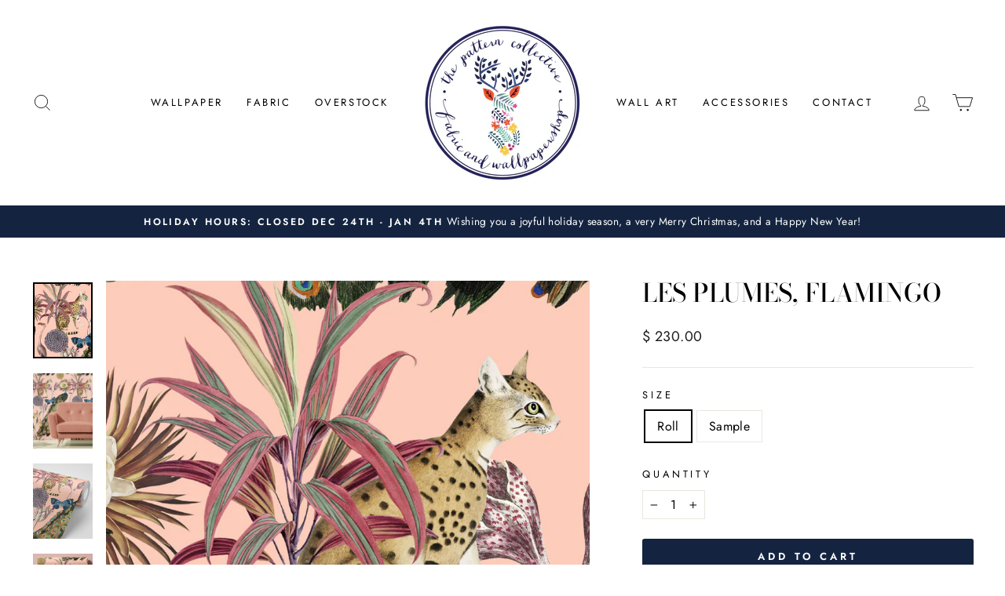

--- FILE ---
content_type: text/html; charset=utf-8
request_url: https://thepatterncollective.com/collections/wallpaper/products/les-plumes-flamingo
body_size: 28583
content:
<!doctype html>
<html class="no-js" lang="en" dir="ltr">
<head>
  <meta charset="utf-8">
  <meta http-equiv="X-UA-Compatible" content="IE=edge,chrome=1">
  <meta name="viewport" content="width=device-width,initial-scale=1">
  <meta name="theme-color" content="#142440">
  <link rel="canonical" href="https://thepatterncollective.com/products/les-plumes-flamingo">
  <link rel="preconnect" href="https://cdn.shopify.com" crossorigin>
  <link rel="preconnect" href="https://fonts.shopifycdn.com" crossorigin>
  <link rel="dns-prefetch" href="https://productreviews.shopifycdn.com">
  <link rel="dns-prefetch" href="https://ajax.googleapis.com">
  <link rel="dns-prefetch" href="https://maps.googleapis.com">
  <link rel="dns-prefetch" href="https://maps.gstatic.com"><link rel="shortcut icon" href="//thepatterncollective.com/cdn/shop/files/checkout_logo_9_32x32.png?v=1613526735" type="image/png" /><title>Les Plumes, Flamingo
&ndash; The Pattern Collective
</title>
<meta name="description" content="Creator of intricate patterned wallpapers and homewares, Tatie Lou was founded by Louise Wargnier in 2019. A print textile designer and expert in the Japanese art of shibori, as well other hand-dyeing techniques, one day she was tempted to transfer her work to wallpaper and the rest, as they say, is history."><meta property="og:site_name" content="The Pattern Collective">
  <meta property="og:url" content="https://thepatterncollective.com/products/les-plumes-flamingo">
  <meta property="og:title" content="Les Plumes, Flamingo">
  <meta property="og:type" content="product">
  <meta property="og:description" content="Creator of intricate patterned wallpapers and homewares, Tatie Lou was founded by Louise Wargnier in 2019. A print textile designer and expert in the Japanese art of shibori, as well other hand-dyeing techniques, one day she was tempted to transfer her work to wallpaper and the rest, as they say, is history."><meta property="og:image" content="http://thepatterncollective.com/cdn/shop/files/LesPlumesFlamingo_TatieLou_ThePatternCollective.png?v=1735320725">
    <meta property="og:image:secure_url" content="https://thepatterncollective.com/cdn/shop/files/LesPlumesFlamingo_TatieLou_ThePatternCollective.png?v=1735320725">
    <meta property="og:image:width" content="1614">
    <meta property="og:image:height" content="2048"><meta name="twitter:site" content="@ThePatternColl">
  <meta name="twitter:card" content="summary_large_image">
  <meta name="twitter:title" content="Les Plumes, Flamingo">
  <meta name="twitter:description" content="Creator of intricate patterned wallpapers and homewares, Tatie Lou was founded by Louise Wargnier in 2019. A print textile designer and expert in the Japanese art of shibori, as well other hand-dyeing techniques, one day she was tempted to transfer her work to wallpaper and the rest, as they say, is history.">
<style data-shopify>@font-face {
  font-family: "Bodoni Moda";
  font-weight: 500;
  font-style: normal;
  font-display: swap;
  src: url("//thepatterncollective.com/cdn/fonts/bodoni_moda/bodonimoda_n5.36d0da1db617c453fb46e8089790ab6dc72c2356.woff2") format("woff2"),
       url("//thepatterncollective.com/cdn/fonts/bodoni_moda/bodonimoda_n5.40f612bab009769f87511096f185d9228ad3baa3.woff") format("woff");
}

  @font-face {
  font-family: Jost;
  font-weight: 400;
  font-style: normal;
  font-display: swap;
  src: url("//thepatterncollective.com/cdn/fonts/jost/jost_n4.d47a1b6347ce4a4c9f437608011273009d91f2b7.woff2") format("woff2"),
       url("//thepatterncollective.com/cdn/fonts/jost/jost_n4.791c46290e672b3f85c3d1c651ef2efa3819eadd.woff") format("woff");
}


  @font-face {
  font-family: Jost;
  font-weight: 600;
  font-style: normal;
  font-display: swap;
  src: url("//thepatterncollective.com/cdn/fonts/jost/jost_n6.ec1178db7a7515114a2d84e3dd680832b7af8b99.woff2") format("woff2"),
       url("//thepatterncollective.com/cdn/fonts/jost/jost_n6.b1178bb6bdd3979fef38e103a3816f6980aeaff9.woff") format("woff");
}

  @font-face {
  font-family: Jost;
  font-weight: 400;
  font-style: italic;
  font-display: swap;
  src: url("//thepatterncollective.com/cdn/fonts/jost/jost_i4.b690098389649750ada222b9763d55796c5283a5.woff2") format("woff2"),
       url("//thepatterncollective.com/cdn/fonts/jost/jost_i4.fd766415a47e50b9e391ae7ec04e2ae25e7e28b0.woff") format("woff");
}

  @font-face {
  font-family: Jost;
  font-weight: 600;
  font-style: italic;
  font-display: swap;
  src: url("//thepatterncollective.com/cdn/fonts/jost/jost_i6.9af7e5f39e3a108c08f24047a4276332d9d7b85e.woff2") format("woff2"),
       url("//thepatterncollective.com/cdn/fonts/jost/jost_i6.2bf310262638f998ed206777ce0b9a3b98b6fe92.woff") format("woff");
}

</style><link href="//thepatterncollective.com/cdn/shop/t/42/assets/theme.css?v=93626464380700918791756340410" rel="stylesheet" type="text/css" media="all" />
<style data-shopify>:root {
    --typeHeaderPrimary: "Bodoni Moda";
    --typeHeaderFallback: serif;
    --typeHeaderSize: 38px;
    --typeHeaderWeight: 500;
    --typeHeaderLineHeight: 1;
    --typeHeaderSpacing: 0.0em;

    --typeBasePrimary:Jost;
    --typeBaseFallback:sans-serif;
    --typeBaseSize: 16px;
    --typeBaseWeight: 400;
    --typeBaseSpacing: 0.025em;
    --typeBaseLineHeight: 1.6;
    --typeBaselineHeightMinus01: 1.5;

    --typeCollectionTitle: 20px;

    --iconWeight: 2px;
    --iconLinecaps: miter;

    
        --buttonRadius: 3px;
    

    --colorGridOverlayOpacity: 0.1;
    --colorAnnouncement: #142440;
    --colorAnnouncementText: #ffffff;

    --colorBody: #ffffff;
    --colorBodyAlpha05: rgba(255, 255, 255, 0.05);
    --colorBodyDim: #f2f2f2;
    --colorBodyLightDim: #fafafa;
    --colorBodyMediumDim: #f5f5f5;


    --colorBorder: #e8e8e1;

    --colorBtnPrimary: #142440;
    --colorBtnPrimaryLight: #203a67;
    --colorBtnPrimaryDim: #0e192d;
    --colorBtnPrimaryText: #ffffff;

    --colorCartDot: #ed66a3;

    --colorDrawers: #ffffff;
    --colorDrawersDim: #f2f2f2;
    --colorDrawerBorder: #e8e8e1;
    --colorDrawerText: #000000;
    --colorDrawerTextDark: #000000;
    --colorDrawerButton: #142440;
    --colorDrawerButtonText: #ffffff;

    --colorFooter: #ffffff;
    --colorFooterText: #000000;
    --colorFooterTextAlpha01: #000000;

    --colorGridOverlay: #000000;
    --colorGridOverlayOpacity: 0.1;

    --colorHeaderTextAlpha01: rgba(0, 0, 0, 0.1);

    --colorHeroText: #ffffff;

    --colorSmallImageBg: #ffffff;
    --colorLargeImageBg: #142440;

    --colorImageOverlay: #142440;
    --colorImageOverlayOpacity: 0.1;
    --colorImageOverlayTextShadow: 0.2;

    --colorLink: #000000;

    --colorModalBg: rgba(255, 255, 255, 0.6);

    --colorNav: #ffffff;
    --colorNavText: #000000;

    --colorPrice: #1c1d1d;

    --colorSaleTag: #142440;
    --colorSaleTagText: #ffffff;

    --colorTextBody: #000000;
    --colorTextBodyAlpha015: rgba(0, 0, 0, 0.15);
    --colorTextBodyAlpha005: rgba(0, 0, 0, 0.05);
    --colorTextBodyAlpha008: rgba(0, 0, 0, 0.08);
    --colorTextSavings: #C20000;

    --urlIcoSelect: url(//thepatterncollective.com/cdn/shop/t/42/assets/ico-select.svg);
    --urlIcoSelectFooter: url(//thepatterncollective.com/cdn/shop/t/42/assets/ico-select-footer.svg);
    --urlIcoSelectWhite: url(//thepatterncollective.com/cdn/shop/t/42/assets/ico-select-white.svg);

    --grid-gutter: 17px;
    --drawer-gutter: 20px;

    --sizeChartMargin: 25px 0;
    --sizeChartIconMargin: 5px;

    --newsletterReminderPadding: 40px;

    /*Shop Pay Installments*/
    --color-body-text: #000000;
    --color-body: #ffffff;
    --color-bg: #ffffff;
    }

    .placeholder-content {
    background-image: linear-gradient(100deg, #ffffff 40%, #f7f7f7 63%, #ffffff 79%);
    }</style><script>
    document.documentElement.className = document.documentElement.className.replace('no-js', 'js');

    window.theme = window.theme || {};
    theme.routes = {
      home: "/",
      cart: "/cart.js",
      cartPage: "/cart",
      cartAdd: "/cart/add.js",
      cartChange: "/cart/change.js",
      search: "/search",
      predictiveSearch: "/search/suggest"
    };
    theme.strings = {
      soldOut: "Sold Out",
      unavailable: "Unavailable",
      inStockLabel: "In stock, ready to ship",
      oneStockLabel: "Low stock - [count] item left",
      otherStockLabel: "Low stock - [count] items left",
      willNotShipUntil: "Ready to ship [date]",
      willBeInStockAfter: "Back in stock [date]",
      waitingForStock: "Backordered, shipping soon",
      savePrice: "Save [saved_amount]",
      cartEmpty: "Your cart is currently empty.",
      cartTermsConfirmation: "WE HAVE A NO RETURN POLICY. You must agree with the terms and conditions of sales to check out",
      searchCollections: "Collections",
      searchPages: "Pages",
      searchArticles: "Articles",
      productFrom: " ",
      maxQuantity: "You can only have [quantity] of [title] in your cart."
    };
    theme.settings = {
      cartType: "drawer",
      isCustomerTemplate: false,
      moneyFormat: "$ {{amount}}",
      saveType: "dollar",
      productImageSize: "natural",
      productImageCover: false,
      predictiveSearch: true,
      predictiveSearchType: null,
      predictiveSearchVendor: false,
      predictiveSearchPrice: false,
      quickView: false,
      themeName: 'Impulse',
      themeVersion: "8.0.0"
    };
  </script>

  <script>window.performance && window.performance.mark && window.performance.mark('shopify.content_for_header.start');</script><meta name="google-site-verification" content="kXWg3-lSlnp-NfW0MBxvMzPYk4PW3G5U0-OPfcJ-cXM">
<meta id="shopify-digital-wallet" name="shopify-digital-wallet" content="/4467793/digital_wallets/dialog">
<link rel="alternate" type="application/json+oembed" href="https://thepatterncollective.com/products/les-plumes-flamingo.oembed">
<script async="async" src="/checkouts/internal/preloads.js?locale=en-US"></script>
<script id="shopify-features" type="application/json">{"accessToken":"2e527e26997a100e331a195fecfb6fae","betas":["rich-media-storefront-analytics"],"domain":"thepatterncollective.com","predictiveSearch":true,"shopId":4467793,"locale":"en"}</script>
<script>var Shopify = Shopify || {};
Shopify.shop = "the-pattern-collective.myshopify.com";
Shopify.locale = "en";
Shopify.currency = {"active":"USD","rate":"1.0"};
Shopify.country = "US";
Shopify.theme = {"name":"Impulse v8.0.0 | by Storetasker","id":127826100282,"schema_name":"Impulse","schema_version":"8.0.0","theme_store_id":857,"role":"main"};
Shopify.theme.handle = "null";
Shopify.theme.style = {"id":null,"handle":null};
Shopify.cdnHost = "thepatterncollective.com/cdn";
Shopify.routes = Shopify.routes || {};
Shopify.routes.root = "/";</script>
<script type="module">!function(o){(o.Shopify=o.Shopify||{}).modules=!0}(window);</script>
<script>!function(o){function n(){var o=[];function n(){o.push(Array.prototype.slice.apply(arguments))}return n.q=o,n}var t=o.Shopify=o.Shopify||{};t.loadFeatures=n(),t.autoloadFeatures=n()}(window);</script>
<script id="shop-js-analytics" type="application/json">{"pageType":"product"}</script>
<script defer="defer" async type="module" src="//thepatterncollective.com/cdn/shopifycloud/shop-js/modules/v2/client.init-shop-cart-sync_DlSlHazZ.en.esm.js"></script>
<script defer="defer" async type="module" src="//thepatterncollective.com/cdn/shopifycloud/shop-js/modules/v2/chunk.common_D16XZWos.esm.js"></script>
<script type="module">
  await import("//thepatterncollective.com/cdn/shopifycloud/shop-js/modules/v2/client.init-shop-cart-sync_DlSlHazZ.en.esm.js");
await import("//thepatterncollective.com/cdn/shopifycloud/shop-js/modules/v2/chunk.common_D16XZWos.esm.js");

  window.Shopify.SignInWithShop?.initShopCartSync?.({"fedCMEnabled":true,"windoidEnabled":true});

</script>
<script>(function() {
  var isLoaded = false;
  function asyncLoad() {
    if (isLoaded) return;
    isLoaded = true;
    var urls = ["https:\/\/www.improvedcontactform.com\/icf.js?shop=the-pattern-collective.myshopify.com","https:\/\/api.prooffactor.com\/v1\/partners\/shopify\/embed.js?account_id=shopify:the-pattern-collective.myshopify.com\u0026shop=the-pattern-collective.myshopify.com","https:\/\/cdn.popt.in\/pixel.js?id=03ab5ff06fb4c\u0026shop=the-pattern-collective.myshopify.com","https:\/\/cdn.nfcube.com\/instafeed-f65a212a4ed3ce86a7ce51a458aabb95.js?shop=the-pattern-collective.myshopify.com"];
    for (var i = 0; i < urls.length; i++) {
      var s = document.createElement('script');
      s.type = 'text/javascript';
      s.async = true;
      s.src = urls[i];
      var x = document.getElementsByTagName('script')[0];
      x.parentNode.insertBefore(s, x);
    }
  };
  if(window.attachEvent) {
    window.attachEvent('onload', asyncLoad);
  } else {
    window.addEventListener('load', asyncLoad, false);
  }
})();</script>
<script id="__st">var __st={"a":4467793,"offset":-21600,"reqid":"24044b46-110f-4756-bdc3-ea3159e2f3c3-1768581342","pageurl":"thepatterncollective.com\/collections\/wallpaper\/products\/les-plumes-flamingo","u":"b9dca289d0b6","p":"product","rtyp":"product","rid":7135844073530};</script>
<script>window.ShopifyPaypalV4VisibilityTracking = true;</script>
<script id="captcha-bootstrap">!function(){'use strict';const t='contact',e='account',n='new_comment',o=[[t,t],['blogs',n],['comments',n],[t,'customer']],c=[[e,'customer_login'],[e,'guest_login'],[e,'recover_customer_password'],[e,'create_customer']],r=t=>t.map((([t,e])=>`form[action*='/${t}']:not([data-nocaptcha='true']) input[name='form_type'][value='${e}']`)).join(','),a=t=>()=>t?[...document.querySelectorAll(t)].map((t=>t.form)):[];function s(){const t=[...o],e=r(t);return a(e)}const i='password',u='form_key',d=['recaptcha-v3-token','g-recaptcha-response','h-captcha-response',i],f=()=>{try{return window.sessionStorage}catch{return}},m='__shopify_v',_=t=>t.elements[u];function p(t,e,n=!1){try{const o=window.sessionStorage,c=JSON.parse(o.getItem(e)),{data:r}=function(t){const{data:e,action:n}=t;return t[m]||n?{data:e,action:n}:{data:t,action:n}}(c);for(const[e,n]of Object.entries(r))t.elements[e]&&(t.elements[e].value=n);n&&o.removeItem(e)}catch(o){console.error('form repopulation failed',{error:o})}}const l='form_type',E='cptcha';function T(t){t.dataset[E]=!0}const w=window,h=w.document,L='Shopify',v='ce_forms',y='captcha';let A=!1;((t,e)=>{const n=(g='f06e6c50-85a8-45c8-87d0-21a2b65856fe',I='https://cdn.shopify.com/shopifycloud/storefront-forms-hcaptcha/ce_storefront_forms_captcha_hcaptcha.v1.5.2.iife.js',D={infoText:'Protected by hCaptcha',privacyText:'Privacy',termsText:'Terms'},(t,e,n)=>{const o=w[L][v],c=o.bindForm;if(c)return c(t,g,e,D).then(n);var r;o.q.push([[t,g,e,D],n]),r=I,A||(h.body.append(Object.assign(h.createElement('script'),{id:'captcha-provider',async:!0,src:r})),A=!0)});var g,I,D;w[L]=w[L]||{},w[L][v]=w[L][v]||{},w[L][v].q=[],w[L][y]=w[L][y]||{},w[L][y].protect=function(t,e){n(t,void 0,e),T(t)},Object.freeze(w[L][y]),function(t,e,n,w,h,L){const[v,y,A,g]=function(t,e,n){const i=e?o:[],u=t?c:[],d=[...i,...u],f=r(d),m=r(i),_=r(d.filter((([t,e])=>n.includes(e))));return[a(f),a(m),a(_),s()]}(w,h,L),I=t=>{const e=t.target;return e instanceof HTMLFormElement?e:e&&e.form},D=t=>v().includes(t);t.addEventListener('submit',(t=>{const e=I(t);if(!e)return;const n=D(e)&&!e.dataset.hcaptchaBound&&!e.dataset.recaptchaBound,o=_(e),c=g().includes(e)&&(!o||!o.value);(n||c)&&t.preventDefault(),c&&!n&&(function(t){try{if(!f())return;!function(t){const e=f();if(!e)return;const n=_(t);if(!n)return;const o=n.value;o&&e.removeItem(o)}(t);const e=Array.from(Array(32),(()=>Math.random().toString(36)[2])).join('');!function(t,e){_(t)||t.append(Object.assign(document.createElement('input'),{type:'hidden',name:u})),t.elements[u].value=e}(t,e),function(t,e){const n=f();if(!n)return;const o=[...t.querySelectorAll(`input[type='${i}']`)].map((({name:t})=>t)),c=[...d,...o],r={};for(const[a,s]of new FormData(t).entries())c.includes(a)||(r[a]=s);n.setItem(e,JSON.stringify({[m]:1,action:t.action,data:r}))}(t,e)}catch(e){console.error('failed to persist form',e)}}(e),e.submit())}));const S=(t,e)=>{t&&!t.dataset[E]&&(n(t,e.some((e=>e===t))),T(t))};for(const o of['focusin','change'])t.addEventListener(o,(t=>{const e=I(t);D(e)&&S(e,y())}));const B=e.get('form_key'),M=e.get(l),P=B&&M;t.addEventListener('DOMContentLoaded',(()=>{const t=y();if(P)for(const e of t)e.elements[l].value===M&&p(e,B);[...new Set([...A(),...v().filter((t=>'true'===t.dataset.shopifyCaptcha))])].forEach((e=>S(e,t)))}))}(h,new URLSearchParams(w.location.search),n,t,e,['guest_login'])})(!0,!0)}();</script>
<script integrity="sha256-4kQ18oKyAcykRKYeNunJcIwy7WH5gtpwJnB7kiuLZ1E=" data-source-attribution="shopify.loadfeatures" defer="defer" src="//thepatterncollective.com/cdn/shopifycloud/storefront/assets/storefront/load_feature-a0a9edcb.js" crossorigin="anonymous"></script>
<script data-source-attribution="shopify.dynamic_checkout.dynamic.init">var Shopify=Shopify||{};Shopify.PaymentButton=Shopify.PaymentButton||{isStorefrontPortableWallets:!0,init:function(){window.Shopify.PaymentButton.init=function(){};var t=document.createElement("script");t.src="https://thepatterncollective.com/cdn/shopifycloud/portable-wallets/latest/portable-wallets.en.js",t.type="module",document.head.appendChild(t)}};
</script>
<script data-source-attribution="shopify.dynamic_checkout.buyer_consent">
  function portableWalletsHideBuyerConsent(e){var t=document.getElementById("shopify-buyer-consent"),n=document.getElementById("shopify-subscription-policy-button");t&&n&&(t.classList.add("hidden"),t.setAttribute("aria-hidden","true"),n.removeEventListener("click",e))}function portableWalletsShowBuyerConsent(e){var t=document.getElementById("shopify-buyer-consent"),n=document.getElementById("shopify-subscription-policy-button");t&&n&&(t.classList.remove("hidden"),t.removeAttribute("aria-hidden"),n.addEventListener("click",e))}window.Shopify?.PaymentButton&&(window.Shopify.PaymentButton.hideBuyerConsent=portableWalletsHideBuyerConsent,window.Shopify.PaymentButton.showBuyerConsent=portableWalletsShowBuyerConsent);
</script>
<script data-source-attribution="shopify.dynamic_checkout.cart.bootstrap">document.addEventListener("DOMContentLoaded",(function(){function t(){return document.querySelector("shopify-accelerated-checkout-cart, shopify-accelerated-checkout")}if(t())Shopify.PaymentButton.init();else{new MutationObserver((function(e,n){t()&&(Shopify.PaymentButton.init(),n.disconnect())})).observe(document.body,{childList:!0,subtree:!0})}}));
</script>

<script>window.performance && window.performance.mark && window.performance.mark('shopify.content_for_header.end');</script>

  <script src="//thepatterncollective.com/cdn/shop/t/42/assets/vendor-scripts-v11.js" defer="defer"></script><script src="//thepatterncollective.com/cdn/shop/t/42/assets/theme.js?v=22325264162658116151756340393" defer="defer"></script>
<link href="https://cdn.shopify.com/extensions/019bc2e7-24e1-7049-be8b-08687ab68873/magical-mandatory-fees-app-190/assets/magical-mandatory-fees.css" rel="stylesheet" type="text/css" media="all">
<link href="https://monorail-edge.shopifysvc.com" rel="dns-prefetch">
<script>(function(){if ("sendBeacon" in navigator && "performance" in window) {try {var session_token_from_headers = performance.getEntriesByType('navigation')[0].serverTiming.find(x => x.name == '_s').description;} catch {var session_token_from_headers = undefined;}var session_cookie_matches = document.cookie.match(/_shopify_s=([^;]*)/);var session_token_from_cookie = session_cookie_matches && session_cookie_matches.length === 2 ? session_cookie_matches[1] : "";var session_token = session_token_from_headers || session_token_from_cookie || "";function handle_abandonment_event(e) {var entries = performance.getEntries().filter(function(entry) {return /monorail-edge.shopifysvc.com/.test(entry.name);});if (!window.abandonment_tracked && entries.length === 0) {window.abandonment_tracked = true;var currentMs = Date.now();var navigation_start = performance.timing.navigationStart;var payload = {shop_id: 4467793,url: window.location.href,navigation_start,duration: currentMs - navigation_start,session_token,page_type: "product"};window.navigator.sendBeacon("https://monorail-edge.shopifysvc.com/v1/produce", JSON.stringify({schema_id: "online_store_buyer_site_abandonment/1.1",payload: payload,metadata: {event_created_at_ms: currentMs,event_sent_at_ms: currentMs}}));}}window.addEventListener('pagehide', handle_abandonment_event);}}());</script>
<script id="web-pixels-manager-setup">(function e(e,d,r,n,o){if(void 0===o&&(o={}),!Boolean(null===(a=null===(i=window.Shopify)||void 0===i?void 0:i.analytics)||void 0===a?void 0:a.replayQueue)){var i,a;window.Shopify=window.Shopify||{};var t=window.Shopify;t.analytics=t.analytics||{};var s=t.analytics;s.replayQueue=[],s.publish=function(e,d,r){return s.replayQueue.push([e,d,r]),!0};try{self.performance.mark("wpm:start")}catch(e){}var l=function(){var e={modern:/Edge?\/(1{2}[4-9]|1[2-9]\d|[2-9]\d{2}|\d{4,})\.\d+(\.\d+|)|Firefox\/(1{2}[4-9]|1[2-9]\d|[2-9]\d{2}|\d{4,})\.\d+(\.\d+|)|Chrom(ium|e)\/(9{2}|\d{3,})\.\d+(\.\d+|)|(Maci|X1{2}).+ Version\/(15\.\d+|(1[6-9]|[2-9]\d|\d{3,})\.\d+)([,.]\d+|)( \(\w+\)|)( Mobile\/\w+|) Safari\/|Chrome.+OPR\/(9{2}|\d{3,})\.\d+\.\d+|(CPU[ +]OS|iPhone[ +]OS|CPU[ +]iPhone|CPU IPhone OS|CPU iPad OS)[ +]+(15[._]\d+|(1[6-9]|[2-9]\d|\d{3,})[._]\d+)([._]\d+|)|Android:?[ /-](13[3-9]|1[4-9]\d|[2-9]\d{2}|\d{4,})(\.\d+|)(\.\d+|)|Android.+Firefox\/(13[5-9]|1[4-9]\d|[2-9]\d{2}|\d{4,})\.\d+(\.\d+|)|Android.+Chrom(ium|e)\/(13[3-9]|1[4-9]\d|[2-9]\d{2}|\d{4,})\.\d+(\.\d+|)|SamsungBrowser\/([2-9]\d|\d{3,})\.\d+/,legacy:/Edge?\/(1[6-9]|[2-9]\d|\d{3,})\.\d+(\.\d+|)|Firefox\/(5[4-9]|[6-9]\d|\d{3,})\.\d+(\.\d+|)|Chrom(ium|e)\/(5[1-9]|[6-9]\d|\d{3,})\.\d+(\.\d+|)([\d.]+$|.*Safari\/(?![\d.]+ Edge\/[\d.]+$))|(Maci|X1{2}).+ Version\/(10\.\d+|(1[1-9]|[2-9]\d|\d{3,})\.\d+)([,.]\d+|)( \(\w+\)|)( Mobile\/\w+|) Safari\/|Chrome.+OPR\/(3[89]|[4-9]\d|\d{3,})\.\d+\.\d+|(CPU[ +]OS|iPhone[ +]OS|CPU[ +]iPhone|CPU IPhone OS|CPU iPad OS)[ +]+(10[._]\d+|(1[1-9]|[2-9]\d|\d{3,})[._]\d+)([._]\d+|)|Android:?[ /-](13[3-9]|1[4-9]\d|[2-9]\d{2}|\d{4,})(\.\d+|)(\.\d+|)|Mobile Safari.+OPR\/([89]\d|\d{3,})\.\d+\.\d+|Android.+Firefox\/(13[5-9]|1[4-9]\d|[2-9]\d{2}|\d{4,})\.\d+(\.\d+|)|Android.+Chrom(ium|e)\/(13[3-9]|1[4-9]\d|[2-9]\d{2}|\d{4,})\.\d+(\.\d+|)|Android.+(UC? ?Browser|UCWEB|U3)[ /]?(15\.([5-9]|\d{2,})|(1[6-9]|[2-9]\d|\d{3,})\.\d+)\.\d+|SamsungBrowser\/(5\.\d+|([6-9]|\d{2,})\.\d+)|Android.+MQ{2}Browser\/(14(\.(9|\d{2,})|)|(1[5-9]|[2-9]\d|\d{3,})(\.\d+|))(\.\d+|)|K[Aa][Ii]OS\/(3\.\d+|([4-9]|\d{2,})\.\d+)(\.\d+|)/},d=e.modern,r=e.legacy,n=navigator.userAgent;return n.match(d)?"modern":n.match(r)?"legacy":"unknown"}(),u="modern"===l?"modern":"legacy",c=(null!=n?n:{modern:"",legacy:""})[u],f=function(e){return[e.baseUrl,"/wpm","/b",e.hashVersion,"modern"===e.buildTarget?"m":"l",".js"].join("")}({baseUrl:d,hashVersion:r,buildTarget:u}),m=function(e){var d=e.version,r=e.bundleTarget,n=e.surface,o=e.pageUrl,i=e.monorailEndpoint;return{emit:function(e){var a=e.status,t=e.errorMsg,s=(new Date).getTime(),l=JSON.stringify({metadata:{event_sent_at_ms:s},events:[{schema_id:"web_pixels_manager_load/3.1",payload:{version:d,bundle_target:r,page_url:o,status:a,surface:n,error_msg:t},metadata:{event_created_at_ms:s}}]});if(!i)return console&&console.warn&&console.warn("[Web Pixels Manager] No Monorail endpoint provided, skipping logging."),!1;try{return self.navigator.sendBeacon.bind(self.navigator)(i,l)}catch(e){}var u=new XMLHttpRequest;try{return u.open("POST",i,!0),u.setRequestHeader("Content-Type","text/plain"),u.send(l),!0}catch(e){return console&&console.warn&&console.warn("[Web Pixels Manager] Got an unhandled error while logging to Monorail."),!1}}}}({version:r,bundleTarget:l,surface:e.surface,pageUrl:self.location.href,monorailEndpoint:e.monorailEndpoint});try{o.browserTarget=l,function(e){var d=e.src,r=e.async,n=void 0===r||r,o=e.onload,i=e.onerror,a=e.sri,t=e.scriptDataAttributes,s=void 0===t?{}:t,l=document.createElement("script"),u=document.querySelector("head"),c=document.querySelector("body");if(l.async=n,l.src=d,a&&(l.integrity=a,l.crossOrigin="anonymous"),s)for(var f in s)if(Object.prototype.hasOwnProperty.call(s,f))try{l.dataset[f]=s[f]}catch(e){}if(o&&l.addEventListener("load",o),i&&l.addEventListener("error",i),u)u.appendChild(l);else{if(!c)throw new Error("Did not find a head or body element to append the script");c.appendChild(l)}}({src:f,async:!0,onload:function(){if(!function(){var e,d;return Boolean(null===(d=null===(e=window.Shopify)||void 0===e?void 0:e.analytics)||void 0===d?void 0:d.initialized)}()){var d=window.webPixelsManager.init(e)||void 0;if(d){var r=window.Shopify.analytics;r.replayQueue.forEach((function(e){var r=e[0],n=e[1],o=e[2];d.publishCustomEvent(r,n,o)})),r.replayQueue=[],r.publish=d.publishCustomEvent,r.visitor=d.visitor,r.initialized=!0}}},onerror:function(){return m.emit({status:"failed",errorMsg:"".concat(f," has failed to load")})},sri:function(e){var d=/^sha384-[A-Za-z0-9+/=]+$/;return"string"==typeof e&&d.test(e)}(c)?c:"",scriptDataAttributes:o}),m.emit({status:"loading"})}catch(e){m.emit({status:"failed",errorMsg:(null==e?void 0:e.message)||"Unknown error"})}}})({shopId: 4467793,storefrontBaseUrl: "https://thepatterncollective.com",extensionsBaseUrl: "https://extensions.shopifycdn.com/cdn/shopifycloud/web-pixels-manager",monorailEndpoint: "https://monorail-edge.shopifysvc.com/unstable/produce_batch",surface: "storefront-renderer",enabledBetaFlags: ["2dca8a86"],webPixelsConfigList: [{"id":"264962106","configuration":"{\"config\":\"{\\\"pixel_id\\\":\\\"G-HRFWTQH57Q\\\",\\\"target_country\\\":\\\"US\\\",\\\"gtag_events\\\":[{\\\"type\\\":\\\"begin_checkout\\\",\\\"action_label\\\":\\\"G-HRFWTQH57Q\\\"},{\\\"type\\\":\\\"search\\\",\\\"action_label\\\":\\\"G-HRFWTQH57Q\\\"},{\\\"type\\\":\\\"view_item\\\",\\\"action_label\\\":[\\\"G-HRFWTQH57Q\\\",\\\"MC-6ZQPMT5K8T\\\"]},{\\\"type\\\":\\\"purchase\\\",\\\"action_label\\\":[\\\"G-HRFWTQH57Q\\\",\\\"MC-6ZQPMT5K8T\\\"]},{\\\"type\\\":\\\"page_view\\\",\\\"action_label\\\":[\\\"G-HRFWTQH57Q\\\",\\\"MC-6ZQPMT5K8T\\\"]},{\\\"type\\\":\\\"add_payment_info\\\",\\\"action_label\\\":\\\"G-HRFWTQH57Q\\\"},{\\\"type\\\":\\\"add_to_cart\\\",\\\"action_label\\\":\\\"G-HRFWTQH57Q\\\"}],\\\"enable_monitoring_mode\\\":false}\"}","eventPayloadVersion":"v1","runtimeContext":"OPEN","scriptVersion":"b2a88bafab3e21179ed38636efcd8a93","type":"APP","apiClientId":1780363,"privacyPurposes":[],"dataSharingAdjustments":{"protectedCustomerApprovalScopes":["read_customer_address","read_customer_email","read_customer_name","read_customer_personal_data","read_customer_phone"]}},{"id":"27590714","configuration":"{\"tagID\":\"2616236575708\"}","eventPayloadVersion":"v1","runtimeContext":"STRICT","scriptVersion":"18031546ee651571ed29edbe71a3550b","type":"APP","apiClientId":3009811,"privacyPurposes":["ANALYTICS","MARKETING","SALE_OF_DATA"],"dataSharingAdjustments":{"protectedCustomerApprovalScopes":["read_customer_address","read_customer_email","read_customer_name","read_customer_personal_data","read_customer_phone"]}},{"id":"shopify-app-pixel","configuration":"{}","eventPayloadVersion":"v1","runtimeContext":"STRICT","scriptVersion":"0450","apiClientId":"shopify-pixel","type":"APP","privacyPurposes":["ANALYTICS","MARKETING"]},{"id":"shopify-custom-pixel","eventPayloadVersion":"v1","runtimeContext":"LAX","scriptVersion":"0450","apiClientId":"shopify-pixel","type":"CUSTOM","privacyPurposes":["ANALYTICS","MARKETING"]}],isMerchantRequest: false,initData: {"shop":{"name":"The Pattern Collective","paymentSettings":{"currencyCode":"USD"},"myshopifyDomain":"the-pattern-collective.myshopify.com","countryCode":"US","storefrontUrl":"https:\/\/thepatterncollective.com"},"customer":null,"cart":null,"checkout":null,"productVariants":[{"price":{"amount":230.0,"currencyCode":"USD"},"product":{"title":"Les Plumes, Flamingo","vendor":"Tatie Lou","id":"7135844073530","untranslatedTitle":"Les Plumes, Flamingo","url":"\/products\/les-plumes-flamingo","type":"Wallpaper"},"id":"40136690073658","image":{"src":"\/\/thepatterncollective.com\/cdn\/shop\/files\/LesPlumesFlamingo_TatieLou_ThePatternCollective.png?v=1735320725"},"sku":null,"title":"Roll","untranslatedTitle":"Roll"},{"price":{"amount":5.0,"currencyCode":"USD"},"product":{"title":"Les Plumes, Flamingo","vendor":"Tatie Lou","id":"7135844073530","untranslatedTitle":"Les Plumes, Flamingo","url":"\/products\/les-plumes-flamingo","type":"Wallpaper"},"id":"40136690106426","image":{"src":"\/\/thepatterncollective.com\/cdn\/shop\/files\/LesPlumesFlamingo_TatieLou_ThePatternCollective.png?v=1735320725"},"sku":null,"title":"Sample","untranslatedTitle":"Sample"}],"purchasingCompany":null},},"https://thepatterncollective.com/cdn","fcfee988w5aeb613cpc8e4bc33m6693e112",{"modern":"","legacy":""},{"shopId":"4467793","storefrontBaseUrl":"https:\/\/thepatterncollective.com","extensionBaseUrl":"https:\/\/extensions.shopifycdn.com\/cdn\/shopifycloud\/web-pixels-manager","surface":"storefront-renderer","enabledBetaFlags":"[\"2dca8a86\"]","isMerchantRequest":"false","hashVersion":"fcfee988w5aeb613cpc8e4bc33m6693e112","publish":"custom","events":"[[\"page_viewed\",{}],[\"product_viewed\",{\"productVariant\":{\"price\":{\"amount\":230.0,\"currencyCode\":\"USD\"},\"product\":{\"title\":\"Les Plumes, Flamingo\",\"vendor\":\"Tatie Lou\",\"id\":\"7135844073530\",\"untranslatedTitle\":\"Les Plumes, Flamingo\",\"url\":\"\/products\/les-plumes-flamingo\",\"type\":\"Wallpaper\"},\"id\":\"40136690073658\",\"image\":{\"src\":\"\/\/thepatterncollective.com\/cdn\/shop\/files\/LesPlumesFlamingo_TatieLou_ThePatternCollective.png?v=1735320725\"},\"sku\":null,\"title\":\"Roll\",\"untranslatedTitle\":\"Roll\"}}]]"});</script><script>
  window.ShopifyAnalytics = window.ShopifyAnalytics || {};
  window.ShopifyAnalytics.meta = window.ShopifyAnalytics.meta || {};
  window.ShopifyAnalytics.meta.currency = 'USD';
  var meta = {"product":{"id":7135844073530,"gid":"gid:\/\/shopify\/Product\/7135844073530","vendor":"Tatie Lou","type":"Wallpaper","handle":"les-plumes-flamingo","variants":[{"id":40136690073658,"price":23000,"name":"Les Plumes, Flamingo - Roll","public_title":"Roll","sku":null},{"id":40136690106426,"price":500,"name":"Les Plumes, Flamingo - Sample","public_title":"Sample","sku":null}],"remote":false},"page":{"pageType":"product","resourceType":"product","resourceId":7135844073530,"requestId":"24044b46-110f-4756-bdc3-ea3159e2f3c3-1768581342"}};
  for (var attr in meta) {
    window.ShopifyAnalytics.meta[attr] = meta[attr];
  }
</script>
<script class="analytics">
  (function () {
    var customDocumentWrite = function(content) {
      var jquery = null;

      if (window.jQuery) {
        jquery = window.jQuery;
      } else if (window.Checkout && window.Checkout.$) {
        jquery = window.Checkout.$;
      }

      if (jquery) {
        jquery('body').append(content);
      }
    };

    var hasLoggedConversion = function(token) {
      if (token) {
        return document.cookie.indexOf('loggedConversion=' + token) !== -1;
      }
      return false;
    }

    var setCookieIfConversion = function(token) {
      if (token) {
        var twoMonthsFromNow = new Date(Date.now());
        twoMonthsFromNow.setMonth(twoMonthsFromNow.getMonth() + 2);

        document.cookie = 'loggedConversion=' + token + '; expires=' + twoMonthsFromNow;
      }
    }

    var trekkie = window.ShopifyAnalytics.lib = window.trekkie = window.trekkie || [];
    if (trekkie.integrations) {
      return;
    }
    trekkie.methods = [
      'identify',
      'page',
      'ready',
      'track',
      'trackForm',
      'trackLink'
    ];
    trekkie.factory = function(method) {
      return function() {
        var args = Array.prototype.slice.call(arguments);
        args.unshift(method);
        trekkie.push(args);
        return trekkie;
      };
    };
    for (var i = 0; i < trekkie.methods.length; i++) {
      var key = trekkie.methods[i];
      trekkie[key] = trekkie.factory(key);
    }
    trekkie.load = function(config) {
      trekkie.config = config || {};
      trekkie.config.initialDocumentCookie = document.cookie;
      var first = document.getElementsByTagName('script')[0];
      var script = document.createElement('script');
      script.type = 'text/javascript';
      script.onerror = function(e) {
        var scriptFallback = document.createElement('script');
        scriptFallback.type = 'text/javascript';
        scriptFallback.onerror = function(error) {
                var Monorail = {
      produce: function produce(monorailDomain, schemaId, payload) {
        var currentMs = new Date().getTime();
        var event = {
          schema_id: schemaId,
          payload: payload,
          metadata: {
            event_created_at_ms: currentMs,
            event_sent_at_ms: currentMs
          }
        };
        return Monorail.sendRequest("https://" + monorailDomain + "/v1/produce", JSON.stringify(event));
      },
      sendRequest: function sendRequest(endpointUrl, payload) {
        // Try the sendBeacon API
        if (window && window.navigator && typeof window.navigator.sendBeacon === 'function' && typeof window.Blob === 'function' && !Monorail.isIos12()) {
          var blobData = new window.Blob([payload], {
            type: 'text/plain'
          });

          if (window.navigator.sendBeacon(endpointUrl, blobData)) {
            return true;
          } // sendBeacon was not successful

        } // XHR beacon

        var xhr = new XMLHttpRequest();

        try {
          xhr.open('POST', endpointUrl);
          xhr.setRequestHeader('Content-Type', 'text/plain');
          xhr.send(payload);
        } catch (e) {
          console.log(e);
        }

        return false;
      },
      isIos12: function isIos12() {
        return window.navigator.userAgent.lastIndexOf('iPhone; CPU iPhone OS 12_') !== -1 || window.navigator.userAgent.lastIndexOf('iPad; CPU OS 12_') !== -1;
      }
    };
    Monorail.produce('monorail-edge.shopifysvc.com',
      'trekkie_storefront_load_errors/1.1',
      {shop_id: 4467793,
      theme_id: 127826100282,
      app_name: "storefront",
      context_url: window.location.href,
      source_url: "//thepatterncollective.com/cdn/s/trekkie.storefront.cd680fe47e6c39ca5d5df5f0a32d569bc48c0f27.min.js"});

        };
        scriptFallback.async = true;
        scriptFallback.src = '//thepatterncollective.com/cdn/s/trekkie.storefront.cd680fe47e6c39ca5d5df5f0a32d569bc48c0f27.min.js';
        first.parentNode.insertBefore(scriptFallback, first);
      };
      script.async = true;
      script.src = '//thepatterncollective.com/cdn/s/trekkie.storefront.cd680fe47e6c39ca5d5df5f0a32d569bc48c0f27.min.js';
      first.parentNode.insertBefore(script, first);
    };
    trekkie.load(
      {"Trekkie":{"appName":"storefront","development":false,"defaultAttributes":{"shopId":4467793,"isMerchantRequest":null,"themeId":127826100282,"themeCityHash":"6244197638372726902","contentLanguage":"en","currency":"USD","eventMetadataId":"a73b08b1-48de-45cf-b045-7169cc4c8ac7"},"isServerSideCookieWritingEnabled":true,"monorailRegion":"shop_domain","enabledBetaFlags":["65f19447"]},"Session Attribution":{},"S2S":{"facebookCapiEnabled":false,"source":"trekkie-storefront-renderer","apiClientId":580111}}
    );

    var loaded = false;
    trekkie.ready(function() {
      if (loaded) return;
      loaded = true;

      window.ShopifyAnalytics.lib = window.trekkie;

      var originalDocumentWrite = document.write;
      document.write = customDocumentWrite;
      try { window.ShopifyAnalytics.merchantGoogleAnalytics.call(this); } catch(error) {};
      document.write = originalDocumentWrite;

      window.ShopifyAnalytics.lib.page(null,{"pageType":"product","resourceType":"product","resourceId":7135844073530,"requestId":"24044b46-110f-4756-bdc3-ea3159e2f3c3-1768581342","shopifyEmitted":true});

      var match = window.location.pathname.match(/checkouts\/(.+)\/(thank_you|post_purchase)/)
      var token = match? match[1]: undefined;
      if (!hasLoggedConversion(token)) {
        setCookieIfConversion(token);
        window.ShopifyAnalytics.lib.track("Viewed Product",{"currency":"USD","variantId":40136690073658,"productId":7135844073530,"productGid":"gid:\/\/shopify\/Product\/7135844073530","name":"Les Plumes, Flamingo - Roll","price":"230.00","sku":null,"brand":"Tatie Lou","variant":"Roll","category":"Wallpaper","nonInteraction":true,"remote":false},undefined,undefined,{"shopifyEmitted":true});
      window.ShopifyAnalytics.lib.track("monorail:\/\/trekkie_storefront_viewed_product\/1.1",{"currency":"USD","variantId":40136690073658,"productId":7135844073530,"productGid":"gid:\/\/shopify\/Product\/7135844073530","name":"Les Plumes, Flamingo - Roll","price":"230.00","sku":null,"brand":"Tatie Lou","variant":"Roll","category":"Wallpaper","nonInteraction":true,"remote":false,"referer":"https:\/\/thepatterncollective.com\/collections\/wallpaper\/products\/les-plumes-flamingo"});
      }
    });


        var eventsListenerScript = document.createElement('script');
        eventsListenerScript.async = true;
        eventsListenerScript.src = "//thepatterncollective.com/cdn/shopifycloud/storefront/assets/shop_events_listener-3da45d37.js";
        document.getElementsByTagName('head')[0].appendChild(eventsListenerScript);

})();</script>
  <script>
  if (!window.ga || (window.ga && typeof window.ga !== 'function')) {
    window.ga = function ga() {
      (window.ga.q = window.ga.q || []).push(arguments);
      if (window.Shopify && window.Shopify.analytics && typeof window.Shopify.analytics.publish === 'function') {
        window.Shopify.analytics.publish("ga_stub_called", {}, {sendTo: "google_osp_migration"});
      }
      console.error("Shopify's Google Analytics stub called with:", Array.from(arguments), "\nSee https://help.shopify.com/manual/promoting-marketing/pixels/pixel-migration#google for more information.");
    };
    if (window.Shopify && window.Shopify.analytics && typeof window.Shopify.analytics.publish === 'function') {
      window.Shopify.analytics.publish("ga_stub_initialized", {}, {sendTo: "google_osp_migration"});
    }
  }
</script>
<script
  defer
  src="https://thepatterncollective.com/cdn/shopifycloud/perf-kit/shopify-perf-kit-3.0.4.min.js"
  data-application="storefront-renderer"
  data-shop-id="4467793"
  data-render-region="gcp-us-central1"
  data-page-type="product"
  data-theme-instance-id="127826100282"
  data-theme-name="Impulse"
  data-theme-version="8.0.0"
  data-monorail-region="shop_domain"
  data-resource-timing-sampling-rate="10"
  data-shs="true"
  data-shs-beacon="true"
  data-shs-export-with-fetch="true"
  data-shs-logs-sample-rate="1"
  data-shs-beacon-endpoint="https://thepatterncollective.com/api/collect"
></script>
</head>

<body class="template-product" data-center-text="true" data-button_style="round-slight" data-type_header_capitalize="true" data-type_headers_align_text="true" data-type_product_capitalize="true" data-swatch_style="square" >

  <a class="in-page-link visually-hidden skip-link" href="#MainContent">Skip to content</a>

  <div id="PageContainer" class="page-container">
    <div class="transition-body"><!-- BEGIN sections: header-group -->
<div id="shopify-section-sections--15750346244154__header" class="shopify-section shopify-section-group-header-group">

<div id="NavDrawer" class="drawer drawer--left">
  <div class="drawer__contents">
    <div class="drawer__fixed-header">
      <div class="drawer__header appear-animation appear-delay-1">
        <div class="h2 drawer__title"></div>
        <div class="drawer__close">
          <button type="button" class="drawer__close-button js-drawer-close">
            <svg aria-hidden="true" focusable="false" role="presentation" class="icon icon-close" viewBox="0 0 64 64"><title>icon-X</title><path d="m19 17.61 27.12 27.13m0-27.12L19 44.74"/></svg>
            <span class="icon__fallback-text">Close menu</span>
          </button>
        </div>
      </div>
    </div>
    <div class="drawer__scrollable">
      <ul class="mobile-nav" role="navigation" aria-label="Primary"><li class="mobile-nav__item appear-animation appear-delay-2"><a href="/collections/wallpaper/wallpaper" class="mobile-nav__link mobile-nav__link--top-level">Wallpaper</a></li><li class="mobile-nav__item appear-animation appear-delay-3"><a href="/collections/fabric/fabric" class="mobile-nav__link mobile-nav__link--top-level">Fabric</a></li><li class="mobile-nav__item appear-animation appear-delay-4"><a href="/collections/sale/sale" class="mobile-nav__link mobile-nav__link--top-level">Overstock</a></li><li class="mobile-nav__item appear-animation appear-delay-5"><a href="/collections/wall-art" class="mobile-nav__link mobile-nav__link--top-level">Wall Art</a></li><li class="mobile-nav__item appear-animation appear-delay-6"><a href="/collections/accessories" class="mobile-nav__link mobile-nav__link--top-level">Accessories</a></li><li class="mobile-nav__item appear-animation appear-delay-7"><a href="/pages/contact-us" class="mobile-nav__link mobile-nav__link--top-level">Contact</a></li><li class="mobile-nav__item mobile-nav__item--secondary">
            <div class="grid"><div class="grid__item one-half appear-animation appear-delay-8">
                  <a href="/account" class="mobile-nav__link">Log in
</a>
                </div></div>
          </li></ul><ul class="mobile-nav__social appear-animation appear-delay-9"><li class="mobile-nav__social-item">
            <a target="_blank" rel="noopener" href="https://www.instagram.com/thepatterncollective/" title="The Pattern Collective on Instagram">
              <svg aria-hidden="true" focusable="false" role="presentation" class="icon icon-instagram" viewBox="0 0 32 32"><title>instagram</title><path fill="#444" d="M16 3.094c4.206 0 4.7.019 6.363.094 1.538.069 2.369.325 2.925.544.738.287 1.262.625 1.813 1.175s.894 1.075 1.175 1.813c.212.556.475 1.387.544 2.925.075 1.662.094 2.156.094 6.363s-.019 4.7-.094 6.363c-.069 1.538-.325 2.369-.544 2.925-.288.738-.625 1.262-1.175 1.813s-1.075.894-1.813 1.175c-.556.212-1.387.475-2.925.544-1.663.075-2.156.094-6.363.094s-4.7-.019-6.363-.094c-1.537-.069-2.369-.325-2.925-.544-.737-.288-1.263-.625-1.813-1.175s-.894-1.075-1.175-1.813c-.212-.556-.475-1.387-.544-2.925-.075-1.663-.094-2.156-.094-6.363s.019-4.7.094-6.363c.069-1.537.325-2.369.544-2.925.287-.737.625-1.263 1.175-1.813s1.075-.894 1.813-1.175c.556-.212 1.388-.475 2.925-.544 1.662-.081 2.156-.094 6.363-.094zm0-2.838c-4.275 0-4.813.019-6.494.094-1.675.075-2.819.344-3.819.731-1.037.4-1.913.944-2.788 1.819S1.486 4.656 1.08 5.688c-.387 1-.656 2.144-.731 3.825-.075 1.675-.094 2.213-.094 6.488s.019 4.813.094 6.494c.075 1.675.344 2.819.731 3.825.4 1.038.944 1.913 1.819 2.788s1.756 1.413 2.788 1.819c1 .387 2.144.656 3.825.731s2.213.094 6.494.094 4.813-.019 6.494-.094c1.675-.075 2.819-.344 3.825-.731 1.038-.4 1.913-.944 2.788-1.819s1.413-1.756 1.819-2.788c.387-1 .656-2.144.731-3.825s.094-2.212.094-6.494-.019-4.813-.094-6.494c-.075-1.675-.344-2.819-.731-3.825-.4-1.038-.944-1.913-1.819-2.788s-1.756-1.413-2.788-1.819c-1-.387-2.144-.656-3.825-.731C20.812.275 20.275.256 16 .256z"/><path fill="#444" d="M16 7.912a8.088 8.088 0 0 0 0 16.175c4.463 0 8.087-3.625 8.087-8.088s-3.625-8.088-8.088-8.088zm0 13.338a5.25 5.25 0 1 1 0-10.5 5.25 5.25 0 1 1 0 10.5zM26.294 7.594a1.887 1.887 0 1 1-3.774.002 1.887 1.887 0 0 1 3.774-.003z"/></svg>
              <span class="icon__fallback-text">Instagram</span>
            </a>
          </li><li class="mobile-nav__social-item">
            <a target="_blank" rel="noopener" href="https://www.facebook.com/thepatterncollective" title="The Pattern Collective on Facebook">
              <svg aria-hidden="true" focusable="false" role="presentation" class="icon icon-facebook" viewBox="0 0 14222 14222"><path d="M14222 7112c0 3549.352-2600.418 6491.344-6000 7024.72V9168h1657l315-2056H8222V5778c0-562 275-1111 1159-1111h897V2917s-814-139-1592-139c-1624 0-2686 984-2686 2767v1567H4194v2056h1806v4968.72C2600.418 13603.344 0 10661.352 0 7112 0 3184.703 3183.703 1 7111 1s7111 3183.703 7111 7111Zm-8222 7025c362 57 733 86 1111 86-377.945 0-749.003-29.485-1111-86.28Zm2222 0v-.28a7107.458 7107.458 0 0 1-167.717 24.267A7407.158 7407.158 0 0 0 8222 14137Zm-167.717 23.987C7745.664 14201.89 7430.797 14223 7111 14223c319.843 0 634.675-21.479 943.283-62.013Z"/></svg>
              <span class="icon__fallback-text">Facebook</span>
            </a>
          </li><li class="mobile-nav__social-item">
            <a target="_blank" rel="noopener" href="https://twitter.com/ThePatternColl" title="The Pattern Collective on X">
              <svg aria-hidden="true" focusable="false" role="presentation" class="icon icon-twitter" viewBox="0 0 20 20"><path d="M11.095 5.514c.1-.167.158-.3.249-.409A986.714 986.714 0 0 1 14.67 1.11c.43-.514.876-.614 1.35-.327.53.32.609.932.166 1.485-.477.598-.978 1.178-1.467 1.766-.772.927-1.538 1.862-2.322 2.78-.184.216-.21.358-.038.609 2.158 3.157 4.304 6.323 6.448 9.49.18.266.345.55.463.845.435 1.093-.138 2.07-1.319 2.157-1.61.118-3.226.142-4.829-.11-.95-.15-1.607-.758-2.13-1.513-1.15-1.66-2.28-3.334-3.42-5.002-.071-.105-.155-.203-.289-.377-.086.124-.14.214-.207.295a4455.405 4455.405 0 0 1-4.44 5.31 3.698 3.698 0 0 1-.387.42c-.351.308-.85.304-1.217.008-.353-.286-.466-.811-.194-1.194.352-.495.75-.96 1.139-1.43 1.328-1.6 2.66-3.2 4-4.79.184-.219.16-.371.011-.59a1936.237 1936.237 0 0 1-5.324-7.87c-.205-.304-.4-.63-.533-.97C-.27 1.092.28.095 1.357.045c1.514-.07 3.037-.046 4.553.008 1.13.04 1.915.732 2.532 1.62.791 1.14 1.57 2.287 2.354 3.43.066.096.136.19.297.414l.002-.003Zm-8.888-3.6c.098.168.16.293.237.407 3.38 4.967 6.762 9.933 10.14 14.903.331.487.757.792 1.357.804 1.004.017 2.008.028 3.011.037.065 0 .13-.039.24-.076-.113-.184-.205-.345-.309-.5-2.271-3.352-4.54-6.706-6.816-10.054-1.101-1.62-2.224-3.227-3.324-4.847-.337-.495-.8-.693-1.37-.702-.897-.011-1.793-.02-2.69-.024-.138 0-.276.029-.473.05l-.003.002Z"/></svg>
              <span class="icon__fallback-text">X</span>
            </a>
          </li><li class="mobile-nav__social-item">
            <a target="_blank" rel="noopener" href="https://www.pinterest.com/ThePatternColl/_shop/" title="The Pattern Collective on Pinterest">
              <svg aria-hidden="true" focusable="false" role="presentation" class="icon icon-pinterest" viewBox="0 0 256 256"><path d="M0 128.002c0 52.414 31.518 97.442 76.619 117.239-.36-8.938-.064-19.668 2.228-29.393 2.461-10.391 16.47-69.748 16.47-69.748s-4.089-8.173-4.089-20.252c0-18.969 10.994-33.136 24.686-33.136 11.643 0 17.268 8.745 17.268 19.217 0 11.704-7.465 29.211-11.304 45.426-3.207 13.578 6.808 24.653 20.203 24.653 24.252 0 40.586-31.149 40.586-68.055 0-28.054-18.895-49.052-53.262-49.052-38.828 0-63.017 28.956-63.017 61.3 0 11.152 3.288 19.016 8.438 25.106 2.368 2.797 2.697 3.922 1.84 7.134-.614 2.355-2.024 8.025-2.608 10.272-.852 3.242-3.479 4.401-6.409 3.204-17.884-7.301-26.213-26.886-26.213-48.902 0-36.361 30.666-79.961 91.482-79.961 48.87 0 81.035 35.364 81.035 73.325 0 50.213-27.916 87.726-69.066 87.726-13.819 0-26.818-7.47-31.271-15.955 0 0-7.431 29.492-9.005 35.187-2.714 9.869-8.026 19.733-12.883 27.421a127.897 127.897 0 0 0 36.277 5.249c70.684 0 127.996-57.309 127.996-128.005C256.001 57.309 198.689 0 128.005 0 57.314 0 0 57.309 0 128.002Z"/></svg>
              <span class="icon__fallback-text">Pinterest</span>
            </a>
          </li><li class="mobile-nav__social-item">
            <a target="_blank" rel="noopener" href="https://www.linkedin.com/company/the-pattern-collective" title="The Pattern Collective on LinkedIn">
              <svg aria-hidden="true" focusable="false" role="presentation" class="icon icon-linkedin" viewBox="0 0 24 24"><path d="M4.98 3.5C4.98 4.881 3.87 6 2.5 6S.02 4.881.02 3.5C.02 2.12 1.13 1 2.5 1s2.48 1.12 2.48 2.5zM5 8H0v16h5V8zm7.982 0H8.014v16h4.969v-8.399c0-4.67 6.029-5.052 6.029 0V24H24V13.869c0-7.88-8.922-7.593-11.018-3.714V8z"/></svg>
              <span class="icon__fallback-text">LinkedIn</span>
            </a>
          </li></ul>
    </div>
  </div>
</div>
<div id="CartDrawer" class="drawer drawer--right">
    <form id="CartDrawerForm" action="/cart" method="post" novalidate class="drawer__contents" data-location="cart-drawer">
      <div class="drawer__fixed-header">
        <div class="drawer__header appear-animation appear-delay-1">
          <div class="h2 drawer__title">All Sales Are Final. No cancellations, returns, or exchanges.</div>
          <div class="drawer__close">
            <button type="button" class="drawer__close-button js-drawer-close">
              <svg aria-hidden="true" focusable="false" role="presentation" class="icon icon-close" viewBox="0 0 64 64"><title>icon-X</title><path d="m19 17.61 27.12 27.13m0-27.12L19 44.74"/></svg>
              <span class="icon__fallback-text">Close cart</span>
            </button>
          </div>
        </div>
      </div>

      <div class="drawer__inner">
        <div class="drawer__scrollable">
          <div data-products class="appear-animation appear-delay-2"></div>

          
            <div class="appear-animation appear-delay-3">
              <label for="CartNoteDrawer">Order note</label>
              <textarea name="note" class="input-full cart-notes" id="CartNoteDrawer"></textarea>
            </div>
          
        </div>

        <div class="drawer__footer appear-animation appear-delay-4">
          <div data-discounts>
            
          </div>

          <div class="cart__item-sub cart__item-row">
            <div class="ajaxcart__subtotal">Subtotal</div>
            <div data-subtotal>$ 0.00</div>
          </div>

          <div class="cart__item-row text-center">
            <small>
              NO RETURNS OR EXCHANGES. Please note: Import duties, tariffs, and taxes are not included in your order total. Customers are responsible for all charges billed by customs before delivery. Shipping, sales taxes, and discount codes calculated at checkout.<br />
            </small>
          </div>

          
            <div class="cart__item-row cart__terms">
              <input type="checkbox" id="CartTermsDrawer" class="cart__terms-checkbox">
              <label for="CartTermsDrawer">
                
                  I agree with the <a href='/pages/terms-and-conditions' target='_blank'><b>terms and conditions</b></a> and understand ALL SALES ARE FINAL. 
                
              </label>
            </div>
          

          <div class="cart__checkout-wrapper">
            <button type="submit" name="checkout" data-terms-required="true" class="btn cart__checkout">
              Check out
            </button>

            
          </div>
        </div>
      </div>

      <div class="drawer__cart-empty appear-animation appear-delay-2">
        <div class="drawer__scrollable">
          Your cart is currently empty.
        </div>
      </div>
    </form>
  </div><style>
  .site-nav__link,
  .site-nav__dropdown-link:not(.site-nav__dropdown-link--top-level) {
    font-size: 13px;
  }
  
    .site-nav__link, .mobile-nav__link--top-level {
      text-transform: uppercase;
      letter-spacing: 0.2em;
    }
    .mobile-nav__link--top-level {
      font-size: 1.1em;
    }
  

  

  
.site-header {
      box-shadow: 0 0 1px rgba(0,0,0,0.2);
    }

    .toolbar + .header-sticky-wrapper .site-header {
      border-top: 0;
    }</style>

<div data-section-id="sections--15750346244154__header" data-section-type="header"><div class="header-sticky-wrapper">
    <div id="HeaderWrapper" class="header-wrapper"><header
        id="SiteHeader"
        class="site-header"
        data-sticky="false"
        data-overlay="false">
        <div class="page-width">
          <div
            class="header-layout header-layout--center-split"
            data-logo-align="center"><div class="header-item header-item--left header-item--navigation"><div class="site-nav small--hide">
                      <a href="/search" class="site-nav__link site-nav__link--icon js-search-header">
                        <svg aria-hidden="true" focusable="false" role="presentation" class="icon icon-search" viewBox="0 0 64 64"><title>icon-search</title><path d="M47.16 28.58A18.58 18.58 0 1 1 28.58 10a18.58 18.58 0 0 1 18.58 18.58ZM54 54 41.94 42"/></svg>
                        <span class="icon__fallback-text">Search</span>
                      </a>
                    </div><div class="site-nav medium-up--hide">
                  <button
                    type="button"
                    class="site-nav__link site-nav__link--icon js-drawer-open-nav"
                    aria-controls="NavDrawer">
                    <svg aria-hidden="true" focusable="false" role="presentation" class="icon icon-hamburger" viewBox="0 0 64 64"><title>icon-hamburger</title><path d="M7 15h51M7 32h43M7 49h51"/></svg>
                    <span class="icon__fallback-text">Site navigation</span>
                  </button>
                </div>
              </div><div class="header-item header-item--logo-split" role="navigation" aria-label="Primary">
  <div class="header-item header-item--split-left"><ul
  class="site-nav site-navigation small--hide"
><li class="site-nav__item site-nav__expanded-item">
      
        <a
          href="/collections/wallpaper/wallpaper"
          class="site-nav__link site-nav__link--underline"
        >
          Wallpaper
        </a>
      

    </li><li class="site-nav__item site-nav__expanded-item">
      
        <a
          href="/collections/fabric/fabric"
          class="site-nav__link site-nav__link--underline"
        >
          Fabric
        </a>
      

    </li><li class="site-nav__item site-nav__expanded-item">
      
        <a
          href="/collections/sale/sale"
          class="site-nav__link site-nav__link--underline"
        >
          Overstock
        </a>
      

    </li></ul>
</div>
  <div class="header-item header-item--logo"><style data-shopify>.header-item--logo,
    .header-layout--left-center .header-item--logo,
    .header-layout--left-center .header-item--icons {
      -webkit-box-flex: 0 1 110px;
      -ms-flex: 0 1 110px;
      flex: 0 1 110px;
    }

    @media only screen and (min-width: 769px) {
      .header-item--logo,
      .header-layout--left-center .header-item--logo,
      .header-layout--left-center .header-item--icons {
        -webkit-box-flex: 0 0 200px;
        -ms-flex: 0 0 200px;
        flex: 0 0 200px;
      }
    }

    .site-header__logo a {
      width: 110px;
    }
    .is-light .site-header__logo .logo--inverted {
      width: 110px;
    }
    @media only screen and (min-width: 769px) {
      .site-header__logo a {
        width: 200px;
      }

      .is-light .site-header__logo .logo--inverted {
        width: 200px;
      }
    }</style><div class="h1 site-header__logo" itemscope itemtype="http://schema.org/Organization" >
      <a
        href="/"
        itemprop="url"
        class="site-header__logo-link"
        style="padding-top: 101.04484109708315%">

        





<image-element data-aos="image-fade-in" data-aos-offset="150">


  
<img src="//thepatterncollective.com/cdn/shop/files/TPC_Logo-01.jpg?v=1691109683&amp;width=400" alt="" srcset="//thepatterncollective.com/cdn/shop/files/TPC_Logo-01.jpg?v=1691109683&amp;width=200 200w, //thepatterncollective.com/cdn/shop/files/TPC_Logo-01.jpg?v=1691109683&amp;width=400 400w" width="200" height="202.0896821941663" loading="eager" class="small--hide image-element" sizes="200px" itemprop="logo">
  


</image-element>




<image-element data-aos="image-fade-in" data-aos-offset="150">


  
<img src="//thepatterncollective.com/cdn/shop/files/TPC_Logo-01.jpg?v=1691109683&amp;width=220" alt="" srcset="//thepatterncollective.com/cdn/shop/files/TPC_Logo-01.jpg?v=1691109683&amp;width=110 110w, //thepatterncollective.com/cdn/shop/files/TPC_Logo-01.jpg?v=1691109683&amp;width=220 220w" width="110" height="111.14932520679147" loading="eager" class="medium-up--hide image-element" sizes="110px">
  


</image-element>
</a></div></div>
  <div class="header-item header-item--split-right"><ul
  class="site-nav site-navigation small--hide"
><li class="site-nav__item site-nav__expanded-item">
      
        <a
          href="/collections/wall-art"
          class="site-nav__link site-nav__link--underline"
        >
          Wall Art
        </a>
      

    </li><li class="site-nav__item site-nav__expanded-item">
      
        <a
          href="/collections/accessories"
          class="site-nav__link site-nav__link--underline"
        >
          Accessories
        </a>
      

    </li><li class="site-nav__item site-nav__expanded-item">
      
        <a
          href="/pages/contact-us"
          class="site-nav__link site-nav__link--underline"
        >
          Contact
        </a>
      

    </li></ul>
</div>
</div>
<div class="header-item header-item--icons"><div class="site-nav">
  <div class="site-nav__icons"><a class="site-nav__link site-nav__link--icon small--hide" href="/account">
        <svg aria-hidden="true" focusable="false" role="presentation" class="icon icon-user" viewBox="0 0 64 64"><title>account</title><path d="M35 39.84v-2.53c3.3-1.91 6-6.66 6-11.41 0-7.63 0-13.82-9-13.82s-9 6.19-9 13.82c0 4.75 2.7 9.51 6 11.41v2.53c-10.18.85-18 6-18 12.16h42c0-6.19-7.82-11.31-18-12.16Z"/></svg>
        <span class="icon__fallback-text">Log in
</span>
      </a><a href="/search" class="site-nav__link site-nav__link--icon js-search-header medium-up--hide">
        <svg aria-hidden="true" focusable="false" role="presentation" class="icon icon-search" viewBox="0 0 64 64"><title>icon-search</title><path d="M47.16 28.58A18.58 18.58 0 1 1 28.58 10a18.58 18.58 0 0 1 18.58 18.58ZM54 54 41.94 42"/></svg>
        <span class="icon__fallback-text">Search</span>
      </a><a href="/cart" class="site-nav__link site-nav__link--icon js-drawer-open-cart" aria-controls="CartDrawer" data-icon="cart">
      <span class="cart-link"><svg aria-hidden="true" focusable="false" role="presentation" class="icon icon-cart" viewBox="0 0 64 64"><path style="stroke-miterlimit:10" d="M14 17.44h46.79l-7.94 25.61H20.96l-9.65-35.1H3"/><circle cx="27" cy="53" r="2"/><circle cx="47" cy="53" r="2"/></svg><span class="icon__fallback-text">Cart</span>
        <span class="cart-link__bubble"></span>
      </span>
    </a>
  </div>
</div>
</div>
          </div></div>
        <div class="site-header__search-container">
          <div class="site-header__search">
            <div class="page-width">
              <predictive-search data-context="header" data-enabled="true" data-dark="false">
  <div class="predictive__screen" data-screen></div>
  <form action="/search" method="get" role="search">
    <label for="Search" class="hidden-label">Search</label>
    <div class="search__input-wrap">
      <input
        class="search__input"
        id="Search"
        type="search"
        name="q"
        value=""
        role="combobox"
        aria-expanded="false"
        aria-owns="predictive-search-results"
        aria-controls="predictive-search-results"
        aria-haspopup="listbox"
        aria-autocomplete="list"
        autocorrect="off"
        autocomplete="off"
        autocapitalize="off"
        spellcheck="false"
        placeholder="Search"
        tabindex="0"
      >
      <input name="options[prefix]" type="hidden" value="last">
      <button class="btn--search" type="submit">
        <svg aria-hidden="true" focusable="false" role="presentation" class="icon icon-search" viewBox="0 0 64 64"><defs><style>.cls-1{fill:none;stroke:#000;stroke-miterlimit:10;stroke-width:2px}</style></defs><path class="cls-1" d="M47.16 28.58A18.58 18.58 0 1 1 28.58 10a18.58 18.58 0 0 1 18.58 18.58zM54 54L41.94 42"/></svg>
        <span class="icon__fallback-text">Search</span>
      </button>
    </div>

    <button class="btn--close-search">
      <svg aria-hidden="true" focusable="false" role="presentation" class="icon icon-close" viewBox="0 0 64 64"><defs><style>.cls-1{fill:none;stroke:#000;stroke-miterlimit:10;stroke-width:2px}</style></defs><path class="cls-1" d="M19 17.61l27.12 27.13m0-27.13L19 44.74"/></svg>
    </button>
    <div id="predictive-search" class="search__results" tabindex="-1"></div>
  </form>
</predictive-search>

            </div>
          </div>
        </div>
      </header>
    </div>
  </div>
</div>


</div><div id="shopify-section-sections--15750346244154__announcement" class="shopify-section shopify-section-group-header-group"><style></style>
  <div class="announcement-bar">
    <div class="page-width">
      <div class="slideshow-wrapper">
        <button type="button" class="visually-hidden slideshow__pause" data-id="sections--15750346244154__announcement" aria-live="polite">
          <span class="slideshow__pause-stop">
            <svg aria-hidden="true" focusable="false" role="presentation" class="icon icon-pause" viewBox="0 0 10 13"><path d="M0 0h3v13H0zm7 0h3v13H7z" fill-rule="evenodd"/></svg>
            <span class="icon__fallback-text">Pause slideshow</span>
          </span>
          <span class="slideshow__pause-play">
            <svg aria-hidden="true" focusable="false" role="presentation" class="icon icon-play" viewBox="18.24 17.35 24.52 28.3"><path fill="#323232" d="M22.1 19.151v25.5l20.4-13.489-20.4-12.011z"/></svg>
            <span class="icon__fallback-text">Play slideshow</span>
          </span>
        </button>

        <div
          id="AnnouncementSlider"
          class="announcement-slider"
          data-compact="true"
          data-block-count="3"><div
                id="AnnouncementSlide-announcement-0"
                class="announcement-slider__slide"
                data-index="0"
                
              ><span class="announcement-text">Holiday Hours: Closed Dec 24th - Jan 4th</span><span class="announcement-link-text">Wishing you a joyful holiday season, a very Merry Christmas, and a Happy New Year!</span></div><div
                id="AnnouncementSlide-announcement-1"
                class="announcement-slider__slide"
                data-index="1"
                
              ><a class="announcement-link" href="/pages/wallpaper-installers"><span class="announcement-text">Need an installer?</span><span class="announcement-link-text">check out our list of trusted installers here</span></a></div><div
                id="AnnouncementSlide-80450a0f-7b82-4fa5-a5d1-799d19f8d821"
                class="announcement-slider__slide"
                data-index="2"
                
              ><span class="announcement-text">HOLIDAY SHIPPING:</span><span class="announcement-link-text">All  wallpaper roll and fabric yardage orders placed after November 21st may not ship until after the new year</span></div></div>
      </div>
    </div>
  </div>




</div>
<!-- END sections: header-group --><!-- BEGIN sections: popup-group -->
<div id="shopify-section-sections--15750346309690__newsletter-popup" class="shopify-section shopify-section-group-popup-group index-section--hidden">



<div
  id="NewsletterPopup-sections--15750346309690__newsletter-popup"
  class="modal modal--square modal--mobile-friendly"
  data-section-id="sections--15750346309690__newsletter-popup"
  data-section-type="newsletter-popup"
  data-delay-days="25"
  data-has-reminder=""
  data-delay-seconds="5"
  
  data-test-mode="false">
  <div class="modal__inner">
    <div class="modal__centered medium-up--text-center">
      <div class="modal__centered-content ">

        <div class="newsletter newsletter-popup ">
          

          <div class="newsletter-popup__content"><h3>Let's Keep In Touch:</h3><div class="rte">
                <p>We don't like junk mail either, so we promise only to send you the good stuff, like special promotions and new product lines</p>
              </div><div class="popup-cta"><form method="post" action="/contact#newsletter-sections--15750346309690__newsletter-popup" id="newsletter-sections--15750346309690__newsletter-popup" accept-charset="UTF-8" class="contact-form"><input type="hidden" name="form_type" value="customer" /><input type="hidden" name="utf8" value="✓" />
<label for="Email-sections--15750346309690__newsletter-popup" class="hidden-label">Enter your email</label>
    <label for="newsletter-form-submit-sections--15750346309690__newsletter-popup" class="hidden-label">Subscribe</label>
    <input type="hidden" name="contact[tags]" value="prospect,newsletter">
    <input type="hidden" name="contact[context]" value="popup">
    <div class="input-group newsletter__input-group">
      <input type="email" value="" placeholder="Enter your email" name="contact[email]" id="Email-sections--15750346309690__newsletter-popup" class="input-group-field newsletter__input" autocorrect="off" autocapitalize="off" required>
      <div class="input-group-btn">
        <button type="submit" id="newsletter-form-submit-sections--15750346309690__newsletter-popup" class="btn" name="commit">
          <span class="form__submit--large">Subscribe</span>
          <span class="form__submit--small">
            <svg aria-hidden="true" focusable="false" role="presentation" class="icon icon--wide icon-arrow-right" viewBox="0 0 50 15"><title>icon-right-arrow</title><path d="M0 9.63V5.38h35V0l15 7.5L35 15V9.63Z"/></svg>
          </span>
        </button>
      </div>
    </div></form>
</div>
              <a href="/collections/sale" class="btn newsletter-button">
                <div class="button--text">
                  shop overstock items
                </div>
              </a>
            

            
          </div>
        </div>
      </div>

      <button type="button" class="modal__close js-modal-close text-link">
        <svg aria-hidden="true" focusable="false" role="presentation" class="icon icon-close" viewBox="0 0 64 64"><title>icon-X</title><path d="m19 17.61 27.12 27.13m0-27.12L19 44.74"/></svg>
        <span class="icon__fallback-text">"Close (esc)"</span>
      </button>
    </div>
  </div>
</div>






</div>
<!-- END sections: popup-group --><main class="main-content" id="MainContent">
        <div id="shopify-section-template--15750345949242__main" class="shopify-section">
<div id="ProductSection-template--15750345949242__main-7135844073530"
  class="product-section"
  data-section-id="template--15750345949242__main"
  data-product-id="7135844073530"
  data-section-type="product"
  data-product-handle="les-plumes-flamingo"
  data-product-title="Les Plumes, Flamingo"
  data-product-url="/collections/wallpaper/products/les-plumes-flamingo"
  data-aspect-ratio="126.88971499380422"
  data-img-url="//thepatterncollective.com/cdn/shop/files/LesPlumesFlamingo_TatieLou_ThePatternCollective_{width}x.png?v=1735320725"
  
    data-history="true"
  
  data-modal="false"><script type="application/ld+json">
  {
    "@context": "http://schema.org",
    "@type": "Product",
    "offers": [{
          "@type" : "Offer","availability" : "http://schema.org/InStock",
          "price" : 230.0,
          "priceCurrency" : "USD",
          "priceValidUntil": "2026-01-26",
          "url" : "https:\/\/thepatterncollective.com\/products\/les-plumes-flamingo?variant=40136690073658"
        },
{
          "@type" : "Offer","availability" : "http://schema.org/InStock",
          "price" : 5.0,
          "priceCurrency" : "USD",
          "priceValidUntil": "2026-01-26",
          "url" : "https:\/\/thepatterncollective.com\/products\/les-plumes-flamingo?variant=40136690106426"
        }
],
    "brand": "Tatie Lou",
    "sku": null,
    "name": "Les Plumes, Flamingo",
    "description": "Overview Akin to a magnificent work of art, enchanting Les Plumes depicts a gloriously tropical utopia. A large-scale, maximalist print, its menagerie of peacocks, flamingos, butterflies, and sphinx meander amongst a riot of big, bold blooms. Prepare to be entranced.\n Measurements• Each roll is 27.5\" wide x 11 yards long• Repeat: 27.5\" x 42.5\"\nAdditional Notes • Printed to order, 3-4 week lead time.   • Digitally printed on mica toll coated non-woven paper• Non-woven wall coverings are fire certified for Europe and USA• Designed and printed in the UK\nColor Description Multi-colored illustration on a pink background\nAdditional Info Creator of intricate patterned wallpapers and homewares, Tatie Lou was founded by Louise Wargnier in 2019. A print textile designer and expert in the Japanese art of shibori, as well other hand-dyeing techniques, one day she was tempted to transfer her work to wallpaper and the rest, as they say, is history. \nInspired by the brilliance of Mother Nature, the magic of India, and the beauty of ancient Japanese crafts, Louise designs a new Tatie Lou collection of original prints annually. Created through a mixture of shibori dyeing, hand and digital drawing, and painting, each signature print is digitized and transformed into a suite of different colorways before being applied to wallpapers \u0026amp; fabrics.",
    "category": "",
    "url": "https://thepatterncollective.com/products/les-plumes-flamingo","image": {
      "@type": "ImageObject",
      "url": "https://thepatterncollective.com/cdn/shop/files/LesPlumesFlamingo_TatieLou_ThePatternCollective_1024x1024.png?v=1735320725",
      "image": "https://thepatterncollective.com/cdn/shop/files/LesPlumesFlamingo_TatieLou_ThePatternCollective_1024x1024.png?v=1735320725",
      "name": "Les Plumes, Flamingo",
      "width": 1024,
      "height": 1024
    }
  }
</script>
<div class="page-content page-content--product">
    <div class="page-width">

      <div class="grid grid--product-images--partial"><div class="grid__item medium-up--three-fifths product-single__sticky">
<div
    data-product-images
    data-zoom="false"
    data-has-slideshow="true">
    <div class="product__photos product__photos-template--15750345949242__main product__photos--beside">

      <div class="product__main-photos" data-aos data-product-single-media-group>
        <div
          data-product-photos
          data-zoom="false"
          class="product-slideshow"
          id="ProductPhotos-template--15750345949242__main"
        >
<div
  class="product-main-slide starting-slide"
  data-index="0"
  >

  <div data-product-image-main class="product-image-main"><div class="image-wrap" style="height: 0; padding-bottom: 126.88971499380422%;">



<image-element data-aos="image-fade-in" data-aos-offset="150">


  

  
  <img src="//thepatterncollective.com/cdn/shop/files/LesPlumesFlamingo_TatieLou_ThePatternCollective.png?v=1735320725&width=1080"
    width="1080"
    height="1370.4089219330856"
    class="
 image-element"
    loading="eager"
    alt="Les Plumes, Flamingo"
    srcset="
      //thepatterncollective.com/cdn/shop/files/LesPlumesFlamingo_TatieLou_ThePatternCollective.png?v=1735320725&width=360 360w,
    
      //thepatterncollective.com/cdn/shop/files/LesPlumesFlamingo_TatieLou_ThePatternCollective.png?v=1735320725&width=540  540w,
    
      //thepatterncollective.com/cdn/shop/files/LesPlumesFlamingo_TatieLou_ThePatternCollective.png?v=1735320725&width=720  720w,
    
      //thepatterncollective.com/cdn/shop/files/LesPlumesFlamingo_TatieLou_ThePatternCollective.png?v=1735320725&width=900  900w,
    
      //thepatterncollective.com/cdn/shop/files/LesPlumesFlamingo_TatieLou_ThePatternCollective.png?v=1735320725&width=1080  1080w,
    
"
    data-photoswipe-src="//thepatterncollective.com/cdn/shop/files/LesPlumesFlamingo_TatieLou_ThePatternCollective.png?v=1735320725&width=1800"
    data-photoswipe-width="1614"
    data-photoswipe-height="2048"
    data-index="1"
    sizes="(min-width: 769px) 60vw, 75vw"
  >


</image-element>
</div></div>

</div>

<div
  class="product-main-slide secondary-slide"
  data-index="1"
  >

  <div data-product-image-main class="product-image-main"><div class="image-wrap" style="height: 0; padding-bottom: 126.88971499380422%;">



<image-element data-aos="image-fade-in" data-aos-offset="150">


  

  
  <img src="//thepatterncollective.com/cdn/shop/files/LesPlumesFlamingo_TatieLouWallpaper_ThePatternCollective.png?v=1735320725&width=1080"
    width="1080"
    height="1370.4089219330856"
    class="
 image-element"
    loading="eager"
    alt="Les Plumes, Flamingo"
    srcset="
      //thepatterncollective.com/cdn/shop/files/LesPlumesFlamingo_TatieLouWallpaper_ThePatternCollective.png?v=1735320725&width=360 360w,
    
      //thepatterncollective.com/cdn/shop/files/LesPlumesFlamingo_TatieLouWallpaper_ThePatternCollective.png?v=1735320725&width=540  540w,
    
      //thepatterncollective.com/cdn/shop/files/LesPlumesFlamingo_TatieLouWallpaper_ThePatternCollective.png?v=1735320725&width=720  720w,
    
      //thepatterncollective.com/cdn/shop/files/LesPlumesFlamingo_TatieLouWallpaper_ThePatternCollective.png?v=1735320725&width=900  900w,
    
      //thepatterncollective.com/cdn/shop/files/LesPlumesFlamingo_TatieLouWallpaper_ThePatternCollective.png?v=1735320725&width=1080  1080w,
    
"
    data-photoswipe-src="//thepatterncollective.com/cdn/shop/files/LesPlumesFlamingo_TatieLouWallpaper_ThePatternCollective.png?v=1735320725&width=1800"
    data-photoswipe-width="1614"
    data-photoswipe-height="2048"
    data-index="2"
    sizes="(min-width: 769px) 60vw, 75vw"
  >


</image-element>
</div></div>

</div>

<div
  class="product-main-slide secondary-slide"
  data-index="2"
  >

  <div data-product-image-main class="product-image-main"><div class="image-wrap" style="height: 0; padding-bottom: 126.88971499380422%;">



<image-element data-aos="image-fade-in" data-aos-offset="150">


  

  
  <img src="//thepatterncollective.com/cdn/shop/files/LesPlumesFlamingoDetail2_TatieLouWallpaper_ThePatternCollective.png?v=1735320725&width=1080"
    width="1080"
    height="1370.4089219330856"
    class="
 image-element"
    loading="eager"
    alt="Les Plumes, Flamingo"
    srcset="
      //thepatterncollective.com/cdn/shop/files/LesPlumesFlamingoDetail2_TatieLouWallpaper_ThePatternCollective.png?v=1735320725&width=360 360w,
    
      //thepatterncollective.com/cdn/shop/files/LesPlumesFlamingoDetail2_TatieLouWallpaper_ThePatternCollective.png?v=1735320725&width=540  540w,
    
      //thepatterncollective.com/cdn/shop/files/LesPlumesFlamingoDetail2_TatieLouWallpaper_ThePatternCollective.png?v=1735320725&width=720  720w,
    
      //thepatterncollective.com/cdn/shop/files/LesPlumesFlamingoDetail2_TatieLouWallpaper_ThePatternCollective.png?v=1735320725&width=900  900w,
    
      //thepatterncollective.com/cdn/shop/files/LesPlumesFlamingoDetail2_TatieLouWallpaper_ThePatternCollective.png?v=1735320725&width=1080  1080w,
    
"
    data-photoswipe-src="//thepatterncollective.com/cdn/shop/files/LesPlumesFlamingoDetail2_TatieLouWallpaper_ThePatternCollective.png?v=1735320725&width=1800"
    data-photoswipe-width="1614"
    data-photoswipe-height="2048"
    data-index="3"
    sizes="(min-width: 769px) 60vw, 75vw"
  >


</image-element>
</div></div>

</div>

<div
  class="product-main-slide secondary-slide"
  data-index="3"
  >

  <div data-product-image-main class="product-image-main"><div class="image-wrap" style="height: 0; padding-bottom: 126.88971499380422%;">



<image-element data-aos="image-fade-in" data-aos-offset="150">


  

  
  <img src="//thepatterncollective.com/cdn/shop/files/LesPlumesFlamingoDetail_TatieLouWallpaper_ThePatternCollective.png?v=1735320725&width=1080"
    width="1080"
    height="1370.4089219330856"
    class="
 image-element"
    loading="eager"
    alt="Les Plumes, Flamingo"
    srcset="
      //thepatterncollective.com/cdn/shop/files/LesPlumesFlamingoDetail_TatieLouWallpaper_ThePatternCollective.png?v=1735320725&width=360 360w,
    
      //thepatterncollective.com/cdn/shop/files/LesPlumesFlamingoDetail_TatieLouWallpaper_ThePatternCollective.png?v=1735320725&width=540  540w,
    
      //thepatterncollective.com/cdn/shop/files/LesPlumesFlamingoDetail_TatieLouWallpaper_ThePatternCollective.png?v=1735320725&width=720  720w,
    
      //thepatterncollective.com/cdn/shop/files/LesPlumesFlamingoDetail_TatieLouWallpaper_ThePatternCollective.png?v=1735320725&width=900  900w,
    
      //thepatterncollective.com/cdn/shop/files/LesPlumesFlamingoDetail_TatieLouWallpaper_ThePatternCollective.png?v=1735320725&width=1080  1080w,
    
"
    data-photoswipe-src="//thepatterncollective.com/cdn/shop/files/LesPlumesFlamingoDetail_TatieLouWallpaper_ThePatternCollective.png?v=1735320725&width=1800"
    data-photoswipe-width="1614"
    data-photoswipe-height="2048"
    data-index="4"
    sizes="(min-width: 769px) 60vw, 75vw"
  >


</image-element>
</div></div>

</div>

<div
  class="product-main-slide secondary-slide"
  data-index="4"
  >

  <div data-product-image-main class="product-image-main"><div class="image-wrap" style="height: 0; padding-bottom: 126.88971499380422%;">



<image-element data-aos="image-fade-in" data-aos-offset="150">


  

  
  <img src="//thepatterncollective.com/cdn/shop/files/LesPlumesInstall_TatieLouWallpaper_ThePatternCollective_3148133d-a8b0-419c-afc2-b359b2ecf054.png?v=1735320725&width=1080"
    width="1080"
    height="1370.4089219330856"
    class="
 image-element"
    loading="eager"
    alt="Les Plumes, Flamingo"
    srcset="
      //thepatterncollective.com/cdn/shop/files/LesPlumesInstall_TatieLouWallpaper_ThePatternCollective_3148133d-a8b0-419c-afc2-b359b2ecf054.png?v=1735320725&width=360 360w,
    
      //thepatterncollective.com/cdn/shop/files/LesPlumesInstall_TatieLouWallpaper_ThePatternCollective_3148133d-a8b0-419c-afc2-b359b2ecf054.png?v=1735320725&width=540  540w,
    
      //thepatterncollective.com/cdn/shop/files/LesPlumesInstall_TatieLouWallpaper_ThePatternCollective_3148133d-a8b0-419c-afc2-b359b2ecf054.png?v=1735320725&width=720  720w,
    
      //thepatterncollective.com/cdn/shop/files/LesPlumesInstall_TatieLouWallpaper_ThePatternCollective_3148133d-a8b0-419c-afc2-b359b2ecf054.png?v=1735320725&width=900  900w,
    
      //thepatterncollective.com/cdn/shop/files/LesPlumesInstall_TatieLouWallpaper_ThePatternCollective_3148133d-a8b0-419c-afc2-b359b2ecf054.png?v=1735320725&width=1080  1080w,
    
"
    data-photoswipe-src="//thepatterncollective.com/cdn/shop/files/LesPlumesInstall_TatieLouWallpaper_ThePatternCollective_3148133d-a8b0-419c-afc2-b359b2ecf054.png?v=1735320725&width=1800"
    data-photoswipe-width="1614"
    data-photoswipe-height="2048"
    data-index="5"
    sizes="(min-width: 769px) 60vw, 75vw"
  >


</image-element>
</div></div>

</div>

<div
  class="product-main-slide secondary-slide"
  data-index="5"
  >

  <div data-product-image-main class="product-image-main"><div class="image-wrap" style="height: 0; padding-bottom: 126.88971499380422%;">



<image-element data-aos="image-fade-in" data-aos-offset="150">


  

  
  <img src="//thepatterncollective.com/cdn/shop/files/LesPlumesFlamingo2_TatieLou_ThePatternCollective.png?v=1735320725&width=1080"
    width="1080"
    height="1370.4089219330856"
    class="
 image-element"
    loading="eager"
    alt="Les Plumes, Flamingo"
    srcset="
      //thepatterncollective.com/cdn/shop/files/LesPlumesFlamingo2_TatieLou_ThePatternCollective.png?v=1735320725&width=360 360w,
    
      //thepatterncollective.com/cdn/shop/files/LesPlumesFlamingo2_TatieLou_ThePatternCollective.png?v=1735320725&width=540  540w,
    
      //thepatterncollective.com/cdn/shop/files/LesPlumesFlamingo2_TatieLou_ThePatternCollective.png?v=1735320725&width=720  720w,
    
      //thepatterncollective.com/cdn/shop/files/LesPlumesFlamingo2_TatieLou_ThePatternCollective.png?v=1735320725&width=900  900w,
    
      //thepatterncollective.com/cdn/shop/files/LesPlumesFlamingo2_TatieLou_ThePatternCollective.png?v=1735320725&width=1080  1080w,
    
"
    data-photoswipe-src="//thepatterncollective.com/cdn/shop/files/LesPlumesFlamingo2_TatieLou_ThePatternCollective.png?v=1735320725&width=1800"
    data-photoswipe-width="1614"
    data-photoswipe-height="2048"
    data-index="6"
    sizes="(min-width: 769px) 60vw, 75vw"
  >


</image-element>
</div></div>

</div>
</div></div>

      <div
        data-product-thumbs
        class="product__thumbs product__thumbs--beside product__thumbs-placement--left small--hide"
        data-position="beside"
        data-arrows="false"
        data-aos><div class="product__thumbs--scroller"><div class="product__thumb-item"
                data-index="0"
                >
                <a
                  href="//thepatterncollective.com/cdn/shop/files/LesPlumesFlamingo_TatieLou_ThePatternCollective_1800x1800.png?v=1735320725"
                  data-product-thumb
                  class="product__thumb"
                  data-index="0"
                  data-id="22547408551994">
                  <div class="image-wrap image-wrap__thumbnail" style="height: 0; padding-bottom: 126.88971499380422%;">



<image-element data-aos="image-fade-in" data-aos-offset="150">


  
<img src="//thepatterncollective.com/cdn/shop/files/LesPlumesFlamingo_TatieLou_ThePatternCollective.png?v=1735320725&amp;width=720" alt="Les Plumes, Flamingo" srcset="//thepatterncollective.com/cdn/shop/files/LesPlumesFlamingo_TatieLou_ThePatternCollective.png?v=1735320725&amp;width=120 120w, //thepatterncollective.com/cdn/shop/files/LesPlumesFlamingo_TatieLou_ThePatternCollective.png?v=1735320725&amp;width=360 360w, //thepatterncollective.com/cdn/shop/files/LesPlumesFlamingo_TatieLou_ThePatternCollective.png?v=1735320725&amp;width=540 540w, //thepatterncollective.com/cdn/shop/files/LesPlumesFlamingo_TatieLou_ThePatternCollective.png?v=1735320725&amp;width=720 720w" width="720" height="913.6059479553903" loading="eager" class=" image-element" sizes="(min-width: 769px) 80px, 100vw">
  


</image-element>
</div>
                </a>
              </div><div class="product__thumb-item"
                data-index="1"
                >
                <a
                  href="//thepatterncollective.com/cdn/shop/files/LesPlumesFlamingo_TatieLouWallpaper_ThePatternCollective_1800x1800.png?v=1735320725"
                  data-product-thumb
                  class="product__thumb"
                  data-index="1"
                  data-id="21585790664762">
                  <div class="image-wrap image-wrap__thumbnail" style="height: 0; padding-bottom: 126.88971499380422%;">



<image-element data-aos="image-fade-in" data-aos-offset="150">


  
<img src="//thepatterncollective.com/cdn/shop/files/LesPlumesFlamingo_TatieLouWallpaper_ThePatternCollective.png?v=1735320725&amp;width=720" alt="Les Plumes, Flamingo" srcset="//thepatterncollective.com/cdn/shop/files/LesPlumesFlamingo_TatieLouWallpaper_ThePatternCollective.png?v=1735320725&amp;width=120 120w, //thepatterncollective.com/cdn/shop/files/LesPlumesFlamingo_TatieLouWallpaper_ThePatternCollective.png?v=1735320725&amp;width=360 360w, //thepatterncollective.com/cdn/shop/files/LesPlumesFlamingo_TatieLouWallpaper_ThePatternCollective.png?v=1735320725&amp;width=540 540w, //thepatterncollective.com/cdn/shop/files/LesPlumesFlamingo_TatieLouWallpaper_ThePatternCollective.png?v=1735320725&amp;width=720 720w" width="720" height="913.6059479553903" loading="eager" class=" image-element" sizes="(min-width: 769px) 80px, 100vw">
  


</image-element>
</div>
                </a>
              </div><div class="product__thumb-item"
                data-index="2"
                >
                <a
                  href="//thepatterncollective.com/cdn/shop/files/LesPlumesFlamingoDetail2_TatieLouWallpaper_ThePatternCollective_1800x1800.png?v=1735320725"
                  data-product-thumb
                  class="product__thumb"
                  data-index="2"
                  data-id="21585790697530">
                  <div class="image-wrap image-wrap__thumbnail" style="height: 0; padding-bottom: 126.88971499380422%;">



<image-element data-aos="image-fade-in" data-aos-offset="150">


  
<img src="//thepatterncollective.com/cdn/shop/files/LesPlumesFlamingoDetail2_TatieLouWallpaper_ThePatternCollective.png?v=1735320725&amp;width=720" alt="Les Plumes, Flamingo" srcset="//thepatterncollective.com/cdn/shop/files/LesPlumesFlamingoDetail2_TatieLouWallpaper_ThePatternCollective.png?v=1735320725&amp;width=120 120w, //thepatterncollective.com/cdn/shop/files/LesPlumesFlamingoDetail2_TatieLouWallpaper_ThePatternCollective.png?v=1735320725&amp;width=360 360w, //thepatterncollective.com/cdn/shop/files/LesPlumesFlamingoDetail2_TatieLouWallpaper_ThePatternCollective.png?v=1735320725&amp;width=540 540w, //thepatterncollective.com/cdn/shop/files/LesPlumesFlamingoDetail2_TatieLouWallpaper_ThePatternCollective.png?v=1735320725&amp;width=720 720w" width="720" height="913.6059479553903" loading="eager" class=" image-element" sizes="(min-width: 769px) 80px, 100vw">
  


</image-element>
</div>
                </a>
              </div><div class="product__thumb-item"
                data-index="3"
                >
                <a
                  href="//thepatterncollective.com/cdn/shop/files/LesPlumesFlamingoDetail_TatieLouWallpaper_ThePatternCollective_1800x1800.png?v=1735320725"
                  data-product-thumb
                  class="product__thumb"
                  data-index="3"
                  data-id="21585790730298">
                  <div class="image-wrap image-wrap__thumbnail" style="height: 0; padding-bottom: 126.88971499380422%;">



<image-element data-aos="image-fade-in" data-aos-offset="150">


  
<img src="//thepatterncollective.com/cdn/shop/files/LesPlumesFlamingoDetail_TatieLouWallpaper_ThePatternCollective.png?v=1735320725&amp;width=720" alt="Les Plumes, Flamingo" srcset="//thepatterncollective.com/cdn/shop/files/LesPlumesFlamingoDetail_TatieLouWallpaper_ThePatternCollective.png?v=1735320725&amp;width=120 120w, //thepatterncollective.com/cdn/shop/files/LesPlumesFlamingoDetail_TatieLouWallpaper_ThePatternCollective.png?v=1735320725&amp;width=360 360w, //thepatterncollective.com/cdn/shop/files/LesPlumesFlamingoDetail_TatieLouWallpaper_ThePatternCollective.png?v=1735320725&amp;width=540 540w, //thepatterncollective.com/cdn/shop/files/LesPlumesFlamingoDetail_TatieLouWallpaper_ThePatternCollective.png?v=1735320725&amp;width=720 720w" width="720" height="913.6059479553903" loading="eager" class=" image-element" sizes="(min-width: 769px) 80px, 100vw">
  


</image-element>
</div>
                </a>
              </div><div class="product__thumb-item"
                data-index="4"
                >
                <a
                  href="//thepatterncollective.com/cdn/shop/files/LesPlumesInstall_TatieLouWallpaper_ThePatternCollective_3148133d-a8b0-419c-afc2-b359b2ecf054_1800x1800.png?v=1735320725"
                  data-product-thumb
                  class="product__thumb"
                  data-index="4"
                  data-id="21585801805882">
                  <div class="image-wrap image-wrap__thumbnail" style="height: 0; padding-bottom: 126.88971499380422%;">



<image-element data-aos="image-fade-in" data-aos-offset="150">


  
<img src="//thepatterncollective.com/cdn/shop/files/LesPlumesInstall_TatieLouWallpaper_ThePatternCollective_3148133d-a8b0-419c-afc2-b359b2ecf054.png?v=1735320725&amp;width=720" alt="Les Plumes, Flamingo" srcset="//thepatterncollective.com/cdn/shop/files/LesPlumesInstall_TatieLouWallpaper_ThePatternCollective_3148133d-a8b0-419c-afc2-b359b2ecf054.png?v=1735320725&amp;width=120 120w, //thepatterncollective.com/cdn/shop/files/LesPlumesInstall_TatieLouWallpaper_ThePatternCollective_3148133d-a8b0-419c-afc2-b359b2ecf054.png?v=1735320725&amp;width=360 360w, //thepatterncollective.com/cdn/shop/files/LesPlumesInstall_TatieLouWallpaper_ThePatternCollective_3148133d-a8b0-419c-afc2-b359b2ecf054.png?v=1735320725&amp;width=540 540w, //thepatterncollective.com/cdn/shop/files/LesPlumesInstall_TatieLouWallpaper_ThePatternCollective_3148133d-a8b0-419c-afc2-b359b2ecf054.png?v=1735320725&amp;width=720 720w" width="720" height="913.6059479553903" loading="eager" class=" image-element" sizes="(min-width: 769px) 80px, 100vw">
  


</image-element>
</div>
                </a>
              </div><div class="product__thumb-item"
                data-index="5"
                >
                <a
                  href="//thepatterncollective.com/cdn/shop/files/LesPlumesFlamingo2_TatieLou_ThePatternCollective_1800x1800.png?v=1735320725"
                  data-product-thumb
                  class="product__thumb"
                  data-index="5"
                  data-id="22547408388154">
                  <div class="image-wrap image-wrap__thumbnail" style="height: 0; padding-bottom: 126.88971499380422%;">



<image-element data-aos="image-fade-in" data-aos-offset="150">


  
<img src="//thepatterncollective.com/cdn/shop/files/LesPlumesFlamingo2_TatieLou_ThePatternCollective.png?v=1735320725&amp;width=720" alt="Les Plumes, Flamingo" srcset="//thepatterncollective.com/cdn/shop/files/LesPlumesFlamingo2_TatieLou_ThePatternCollective.png?v=1735320725&amp;width=120 120w, //thepatterncollective.com/cdn/shop/files/LesPlumesFlamingo2_TatieLou_ThePatternCollective.png?v=1735320725&amp;width=360 360w, //thepatterncollective.com/cdn/shop/files/LesPlumesFlamingo2_TatieLou_ThePatternCollective.png?v=1735320725&amp;width=540 540w, //thepatterncollective.com/cdn/shop/files/LesPlumesFlamingo2_TatieLou_ThePatternCollective.png?v=1735320725&amp;width=720 720w" width="720" height="913.6059479553903" loading="eager" class=" image-element" sizes="(min-width: 769px) 80px, 100vw">
  


</image-element>
</div>
                </a>
              </div></div></div>
    </div>
  </div>

  

  <script type="application/json" id="ModelJson-template--15750345949242__main">
    []
  </script></div><div class="grid__item medium-up--two-fifths">

          <div class="product-single__meta">
            <div class="product-block product-block--header"><h1 class="h2 product-single__title">Les Plumes, Flamingo
</h1></div>

            <div data-product-blocks><div class="product-block product-block--price" ><span data-a11y-price class="visually-hidden">Regular price</span><span data-product-price
                        class="product__price">$ 230.00
</span><span data-save-price class="product__price-savings hide"></span><div
                        data-unit-price-wrapper
                        class="product__unit-price product__unit-price--spacing  hide"><span data-unit-price></span>/<span data-unit-base></span>
                      </div></div><div class="product-block" ><hr></div><div class="product-block" data-dynamic-variants-enabled ><div class="variant-wrapper js" data-type="button">
  <label class="variant__label"
    for="ProductSelect-template--15750345949242__main-7135844073530-option-0">
    Size
</label><fieldset class="variant-input-wrap"
    name="Size"
    data-index="option1"
    data-handle="size"
    id="ProductSelect-template--15750345949242__main-7135844073530-option-0">
    <legend class="hide">Size</legend><div
        class="variant-input"
        data-index="option1"
        data-value="Roll">
        <input type="radio"
          form="AddToCartForm-template--15750345949242__main-7135844073530"
           checked="checked"
          value="Roll"
          data-index="option1"
          name="Size"
          data-variant-input
          class=""
          
          
          id="ProductSelect-template--15750345949242__main-7135844073530-option-size-Roll"><label
            for="ProductSelect-template--15750345949242__main-7135844073530-option-size-Roll"
            class="variant__button-label">Roll</label></div><div
        class="variant-input"
        data-index="option1"
        data-value="Sample">
        <input type="radio"
          form="AddToCartForm-template--15750345949242__main-7135844073530"
          
          value="Sample"
          data-index="option1"
          name="Size"
          data-variant-input
          class=""
          
          
          id="ProductSelect-template--15750345949242__main-7135844073530-option-size-Sample"><label
            for="ProductSelect-template--15750345949242__main-7135844073530-option-size-Sample"
            class="variant__button-label">Sample</label></div></fieldset>
</div>
</div><div class="product-block" >
                      <div class="product__quantity">
                        
                        <label for="Quantity-template--15750345949242__main7135844073530">Quantity</label><quantity-input 
  data-min_qty="[
    {&quot;type&quot;: &quot;roll&quot;, &quot;min&quot;: 1},
    {&quot;type&quot;: &quot;sample&quot;, &quot;min&quot;: 1}
  ]" 
  data-current_variant="{&quot;id&quot;:40136690073658,&quot;title&quot;:&quot;Roll&quot;,&quot;option1&quot;:&quot;Roll&quot;,&quot;option2&quot;:null,&quot;option3&quot;:null,&quot;sku&quot;:null,&quot;requires_shipping&quot;:true,&quot;taxable&quot;:true,&quot;featured_image&quot;:null,&quot;available&quot;:true,&quot;name&quot;:&quot;Les Plumes, Flamingo - Roll&quot;,&quot;public_title&quot;:&quot;Roll&quot;,&quot;options&quot;:[&quot;Roll&quot;],&quot;price&quot;:23000,&quot;weight&quot;:907,&quot;compare_at_price&quot;:null,&quot;inventory_quantity&quot;:0,&quot;inventory_management&quot;:null,&quot;inventory_policy&quot;:&quot;deny&quot;,&quot;barcode&quot;:null,&quot;requires_selling_plan&quot;:false,&quot;selling_plan_allocations&quot;:[]}"
  data-type="roll"
  x-data="MinQuantityInput">
  <input type="hidden" form="AddToCartForm-template--15750345949242__main-7135844073530" name="properties[_min-qty]" :value="min_qty">
  <div class="js-qty__wrapper">
    <input type="text" id="Quantity-template--15750345949242__main7135844073530"
      class="js-qty__num"
      :value="qty"
      :min="min_qty"
      @keyup="e_CheckMinQty"
      aria-label="quantity"
      pattern="[0-9]*"
      form="AddToCartForm-template--15750345949242__main-7135844073530"
      name="quantity">
    <button type="button"
      class="js-qty__adjust js-qty__adjust--minus"
      :disabled="qty <= min_qty"
      @click.prevent="qty -= 1"
      aria-label="Reduce item quantity by one">
        <svg aria-hidden="true" focusable="false" role="presentation" class="icon icon-minus" viewBox="0 0 20 20"><path fill="#444" d="M17.543 11.029H2.1A1.032 1.032 0 0 1 1.071 10c0-.566.463-1.029 1.029-1.029h15.443c.566 0 1.029.463 1.029 1.029 0 .566-.463 1.029-1.029 1.029z"/></svg>
        <span class="icon__fallback-text" aria-hidden="true">&minus;</span>
    </button>
    <button type="button"
      class="js-qty__adjust js-qty__adjust--plus"
      @click.prevent="qty += 1"
      aria-label="Increase item quantity by one">
        <svg aria-hidden="true" focusable="false" role="presentation" class="icon icon-plus" viewBox="0 0 20 20"><path fill="#444" d="M17.409 8.929h-6.695V2.258c0-.566-.506-1.029-1.071-1.029s-1.071.463-1.071 1.029v6.671H1.967C1.401 8.929.938 9.435.938 10s.463 1.071 1.029 1.071h6.605V17.7c0 .566.506 1.029 1.071 1.029s1.071-.463 1.071-1.029v-6.629h6.695c.566 0 1.029-.506 1.029-1.071s-.463-1.071-1.029-1.071z"/></svg>
        <span class="icon__fallback-text" aria-hidden="true">+</span>
    </button>
  </div>
</quantity-input></div>
                    </div><div class="product-block" ><div class="product-block"><form method="post" action="/cart/add" id="AddToCartForm-template--15750345949242__main-7135844073530" accept-charset="UTF-8" class="product-single__form" enctype="multipart/form-data"><input type="hidden" name="form_type" value="product" /><input type="hidden" name="utf8" value="✓" /><button
      type="submit"
      name="add"
      data-add-to-cart
      class="btn btn--full add-to-cart"
      >
      <span data-add-to-cart-text data-default-text="Add to cart">
        Add to cart
      </span>
    </button><div class="shopify-payment-terms product__policies"></div>

  <select name="id" data-product-select class="product-single__variants no-js"><option 
          selected="selected"
          value="40136690073658">
          Roll - $ 230.00 USD
        </option><option 
          value="40136690106426">
          Sample - $ 5.00 USD
        </option></select><input type="hidden" name="product-id" value="7135844073530" /><input type="hidden" name="section-id" value="template--15750345949242__main" /></form></div><div data-store-availability-holder
                          data-product-name="Les Plumes, Flamingo"
                          data-base-url="https://thepatterncollective.com/"
                          ></div></div><div class="product-block" >
<div class="rte">
    
<p><strong>Overview</strong> <br><span data-mce-fragment="1">Akin to a magnificent work of art, enchanting Les Plumes depicts a gloriously tropical utopia. A large-scale, maximalist print, its menagerie of peacocks, flamingos, butterflies, and sphinx meander amongst a riot of big, bold blooms. Prepare to be entranced.</span><br></p>
<p><strong> Measurements</strong><br><span>• </span>Each roll is 27.5" wide x 11 yards long<br><span>• Repeat: 27.5" x 42.5"</span></p>
<p><strong>Additional Notes</strong> <br>• Printed to order, 3-4 week lead time.  <br> • Digitally printed on mica toll coated non-woven paper<br>• Non-woven wall coverings are fire certified for Europe and USA<br>• Designed and printed in the UK</p>
<p><strong>Color Description</strong> <br>Multi-colored illustration on a pink background</p>
<p><strong>Additional Info</strong> <br>Creator of intricate patterned wallpapers and homewares, Tatie Lou was founded by Louise Wargnier in 2019. A print textile designer and expert in the Japanese art of <em>shibori</em>, as well other hand-dyeing techniques, one day she was tempted to transfer her work to wallpaper and the rest, as they say, is history. </p>
<p>Inspired by the brilliance of Mother Nature, the magic of India, and the beauty of ancient Japanese crafts, Louise designs a new Tatie Lou collection of original prints annually. Created through a mixture of<span> </span><em>shibori</em><span> </span>dyeing, hand and digital drawing, and painting, each signature print is digitized and transformed into a suite of different colorways before being applied to wallpapers &amp; fabrics.</p>

  </div></div><div class="product-block" ><div class="social-sharing"><a target="_blank" rel="noopener" href="//www.facebook.com/sharer.php?u=https://thepatterncollective.com/products/les-plumes-flamingo" class="social-sharing__link" title="Share on Facebook">
      <svg aria-hidden="true" focusable="false" role="presentation" class="icon icon-facebook" viewBox="0 0 14222 14222"><path d="M14222 7112c0 3549.352-2600.418 6491.344-6000 7024.72V9168h1657l315-2056H8222V5778c0-562 275-1111 1159-1111h897V2917s-814-139-1592-139c-1624 0-2686 984-2686 2767v1567H4194v2056h1806v4968.72C2600.418 13603.344 0 10661.352 0 7112 0 3184.703 3183.703 1 7111 1s7111 3183.703 7111 7111Zm-8222 7025c362 57 733 86 1111 86-377.945 0-749.003-29.485-1111-86.28Zm2222 0v-.28a7107.458 7107.458 0 0 1-167.717 24.267A7407.158 7407.158 0 0 0 8222 14137Zm-167.717 23.987C7745.664 14201.89 7430.797 14223 7111 14223c319.843 0 634.675-21.479 943.283-62.013Z"/></svg>
      <span class="social-sharing__title" aria-hidden="true">Share</span>
      <span class="visually-hidden">Share on Facebook</span>
    </a><a target="_blank" rel="noopener" href="//twitter.com/share?text=Les%20Plumes,%20Flamingo&amp;url=https://thepatterncollective.com/products/les-plumes-flamingo" class="social-sharing__link" title="Tweet on X">
      <svg aria-hidden="true" focusable="false" role="presentation" class="icon icon-twitter" viewBox="0 0 20 20"><path d="M11.095 5.514c.1-.167.158-.3.249-.409A986.714 986.714 0 0 1 14.67 1.11c.43-.514.876-.614 1.35-.327.53.32.609.932.166 1.485-.477.598-.978 1.178-1.467 1.766-.772.927-1.538 1.862-2.322 2.78-.184.216-.21.358-.038.609 2.158 3.157 4.304 6.323 6.448 9.49.18.266.345.55.463.845.435 1.093-.138 2.07-1.319 2.157-1.61.118-3.226.142-4.829-.11-.95-.15-1.607-.758-2.13-1.513-1.15-1.66-2.28-3.334-3.42-5.002-.071-.105-.155-.203-.289-.377-.086.124-.14.214-.207.295a4455.405 4455.405 0 0 1-4.44 5.31 3.698 3.698 0 0 1-.387.42c-.351.308-.85.304-1.217.008-.353-.286-.466-.811-.194-1.194.352-.495.75-.96 1.139-1.43 1.328-1.6 2.66-3.2 4-4.79.184-.219.16-.371.011-.59a1936.237 1936.237 0 0 1-5.324-7.87c-.205-.304-.4-.63-.533-.97C-.27 1.092.28.095 1.357.045c1.514-.07 3.037-.046 4.553.008 1.13.04 1.915.732 2.532 1.62.791 1.14 1.57 2.287 2.354 3.43.066.096.136.19.297.414l.002-.003Zm-8.888-3.6c.098.168.16.293.237.407 3.38 4.967 6.762 9.933 10.14 14.903.331.487.757.792 1.357.804 1.004.017 2.008.028 3.011.037.065 0 .13-.039.24-.076-.113-.184-.205-.345-.309-.5-2.271-3.352-4.54-6.706-6.816-10.054-1.101-1.62-2.224-3.227-3.324-4.847-.337-.495-.8-.693-1.37-.702-.897-.011-1.793-.02-2.69-.024-.138 0-.276.029-.473.05l-.003.002Z"/></svg>
      <span class="social-sharing__title" aria-hidden="true">Share</span>
      <span class="visually-hidden">Tweet on X</span>
    </a><a target="_blank" rel="noopener" href="//pinterest.com/pin/create/button/?url=https://thepatterncollective.com/products/les-plumes-flamingo&amp;media=//thepatterncollective.com/cdn/shop/files/LesPlumesFlamingo_TatieLou_ThePatternCollective_1024x1024.png?v=1735320725&amp;description=Les%20Plumes,%20Flamingo" class="social-sharing__link" title="Pin on Pinterest">
      <svg aria-hidden="true" focusable="false" role="presentation" class="icon icon-pinterest" viewBox="0 0 256 256"><path d="M0 128.002c0 52.414 31.518 97.442 76.619 117.239-.36-8.938-.064-19.668 2.228-29.393 2.461-10.391 16.47-69.748 16.47-69.748s-4.089-8.173-4.089-20.252c0-18.969 10.994-33.136 24.686-33.136 11.643 0 17.268 8.745 17.268 19.217 0 11.704-7.465 29.211-11.304 45.426-3.207 13.578 6.808 24.653 20.203 24.653 24.252 0 40.586-31.149 40.586-68.055 0-28.054-18.895-49.052-53.262-49.052-38.828 0-63.017 28.956-63.017 61.3 0 11.152 3.288 19.016 8.438 25.106 2.368 2.797 2.697 3.922 1.84 7.134-.614 2.355-2.024 8.025-2.608 10.272-.852 3.242-3.479 4.401-6.409 3.204-17.884-7.301-26.213-26.886-26.213-48.902 0-36.361 30.666-79.961 91.482-79.961 48.87 0 81.035 35.364 81.035 73.325 0 50.213-27.916 87.726-69.066 87.726-13.819 0-26.818-7.47-31.271-15.955 0 0-7.431 29.492-9.005 35.187-2.714 9.869-8.026 19.733-12.883 27.421a127.897 127.897 0 0 0 36.277 5.249c70.684 0 127.996-57.309 127.996-128.005C256.001 57.309 198.689 0 128.005 0 57.314 0 0 57.309 0 128.002Z"/></svg>
      <span class="social-sharing__title" aria-hidden="true">Pin it</span>
      <span class="visually-hidden">Pin on Pinterest</span>
    </a></div>
</div></div><textarea class="hide" aria-hidden="true" aria-label="Product JSON" data-variant-json>
                [{"id":40136690073658,"title":"Roll","option1":"Roll","option2":null,"option3":null,"sku":null,"requires_shipping":true,"taxable":true,"featured_image":null,"available":true,"name":"Les Plumes, Flamingo - Roll","public_title":"Roll","options":["Roll"],"price":23000,"weight":907,"compare_at_price":null,"inventory_quantity":0,"inventory_management":null,"inventory_policy":"deny","barcode":null,"requires_selling_plan":false,"selling_plan_allocations":[]},{"id":40136690106426,"title":"Sample","option1":"Sample","option2":null,"option3":null,"sku":null,"requires_shipping":true,"taxable":true,"featured_image":null,"available":true,"name":"Les Plumes, Flamingo - Sample","public_title":"Sample","options":["Sample"],"price":500,"weight":0,"compare_at_price":null,"inventory_quantity":-14,"inventory_management":null,"inventory_policy":"deny","barcode":null,"requires_selling_plan":false,"selling_plan_allocations":[]}]
              </textarea><textarea class="hide" aria-hidden="true" aria-label="Variant JSON" data-current-variant-json>
                  {"id":40136690073658,"title":"Roll","option1":"Roll","option2":null,"option3":null,"sku":null,"requires_shipping":true,"taxable":true,"featured_image":null,"available":true,"name":"Les Plumes, Flamingo - Roll","public_title":"Roll","options":["Roll"],"price":23000,"weight":907,"compare_at_price":null,"inventory_quantity":0,"inventory_management":null,"inventory_policy":"deny","barcode":null,"requires_selling_plan":false,"selling_plan_allocations":[]}
                </textarea></div>
        </div></div>
    </div>
  </div>
</div>

</div><div id="shopify-section-template--15750345949242__background-image-text" class="shopify-section index-section--flush"><div
  data-section-id="template--15750345949242__background-image-text"
  data-section-type="background-image"
  class="background-media-text background-media-text--template--15750345949242__background-image-text background-media-text--650 loaded"
  data-aos="background-media-text__animation"
  >

  <div class="background-media-text__container">
          




<image-element data-aos="image-fade-in" data-aos-offset="150">


  
<img src="//thepatterncollective.com/cdn/shop/files/Palm_Pink_Witch_Watchman_The_Pattern_Collective-01.png?v=1613521517&amp;width=2400" alt="" srcset="//thepatterncollective.com/cdn/shop/files/Palm_Pink_Witch_Watchman_The_Pattern_Collective-01.png?v=1613521517&amp;width=352 352w, //thepatterncollective.com/cdn/shop/files/Palm_Pink_Witch_Watchman_The_Pattern_Collective-01.png?v=1613521517&amp;width=832 832w, //thepatterncollective.com/cdn/shop/files/Palm_Pink_Witch_Watchman_The_Pattern_Collective-01.png?v=1613521517&amp;width=1200 1200w, //thepatterncollective.com/cdn/shop/files/Palm_Pink_Witch_Watchman_The_Pattern_Collective-01.png?v=1613521517&amp;width=1920 1920w, //thepatterncollective.com/cdn/shop/files/Palm_Pink_Witch_Watchman_The_Pattern_Collective-01.png?v=1613521517&amp;width=2400 2400w" width="2400" height="1200.0" loading="lazy" class="image-fit background-media-text__image background-media-text__image--template--15750345949242__background-image-text image-element" sizes="100vw">
  


</image-element>
</div><div class="background-media-text__inner">
      <div class="background-media-text__aligner background-media-text--right">
        <div class="animation-cropper">
          <div class="animation-contents">
            <div class="background-media-text__text"><p class="h5">Why choose us?</p><p class="h3">we&#39;re committed to good design</p><div class="rte background-media-text__subtext"><p>The Pattern Collective is a textile studio with a well curated collection of high-end, distinctive wallcoverings and fabrics from around the globe.</p><p>From Transylvania to South Africa (and everywhere in-between) we import unique collections such as Mind the Gap, Angela Groundwater, and Kariokas. You can browse our extensive collection online or in our New Orleans studio by appointment.</p></div></div>
          </div>
        </div>
      </div>
    </div></div>

<div class="background-media-text__spacer background-media-text--650"></div>


</div><div id="shopify-section-template--15750345949242__text-and-image" class="shopify-section"><style data-shopify>
  
  
</style>

<div class="index-section">

  <div class="page-width feature-row-wrapper feature-row--50"><div class="feature-row"><div class="feature-row__item feature-row__text feature-row__text--right text-left" data-aos><div class="subheading appear-delay">painterly patterns</div><h2 class="h1 appear-delay-1">bold, eclectic design</h2><div class="rte appear-delay-2"><p>Hand painted brush strokes create movement and variation in design</p></div><div class="appear-delay-3">
            <a href="/collections/hand-painted" class="btn">
              Shop the look
            </a>
          </div></div><div class="feature-row__item feature-row__images " data-aos><div class="feature-row__first-image"><a href="/collections/hand-painted"><div class="image-wrap " style="height: 0; padding-bottom: 150.00000000000003%;">



<image-element data-aos="image-fade-in" data-aos-offset="150">


  
<img src="//thepatterncollective.com/cdn/shop/files/Install_Check_Reductive-Black.jpg?v=1613533510&amp;width=1080" alt="" srcset="//thepatterncollective.com/cdn/shop/files/Install_Check_Reductive-Black.jpg?v=1613533510&amp;width=180 180w, //thepatterncollective.com/cdn/shop/files/Install_Check_Reductive-Black.jpg?v=1613533510&amp;width=360 360w, //thepatterncollective.com/cdn/shop/files/Install_Check_Reductive-Black.jpg?v=1613533510&amp;width=540 540w, //thepatterncollective.com/cdn/shop/files/Install_Check_Reductive-Black.jpg?v=1613533510&amp;width=750 750w, //thepatterncollective.com/cdn/shop/files/Install_Check_Reductive-Black.jpg?v=1613533510&amp;width=900 900w, //thepatterncollective.com/cdn/shop/files/Install_Check_Reductive-Black.jpg?v=1613533510&amp;width=1080 1080w" width="1080" height="1620.0000000000002" loading="lazy" class="feature-row__image image-element" sizes="(min-width: 769px) 50vw, 100vw">
  


</image-element>
</div></a></div></div>
</div>
  </div>

</div>
</div><div id="shopify-section-template--15750345949242__text-and-image2" class="shopify-section"><style data-shopify>
  
  
</style>

<div class="index-section">

  <div class="page-width feature-row-wrapper feature-row--50"><div class="feature-row"><div class="feature-row__item feature-row__images " data-aos><div class="feature-row__first-image"><a href="/collections/children"><div class="image-wrap " style="height: 0; padding-bottom: 127.43236829615567%;">



<image-element data-aos="image-fade-in" data-aos-offset="150">


  
<img src="//thepatterncollective.com/cdn/shop/files/Jungle_Colour_portrait_photo_Veerle_Evens_Styling_Charlotte_Love.jpg?v=1613532986&amp;width=1080" alt="" srcset="//thepatterncollective.com/cdn/shop/files/Jungle_Colour_portrait_photo_Veerle_Evens_Styling_Charlotte_Love.jpg?v=1613532986&amp;width=180 180w, //thepatterncollective.com/cdn/shop/files/Jungle_Colour_portrait_photo_Veerle_Evens_Styling_Charlotte_Love.jpg?v=1613532986&amp;width=360 360w, //thepatterncollective.com/cdn/shop/files/Jungle_Colour_portrait_photo_Veerle_Evens_Styling_Charlotte_Love.jpg?v=1613532986&amp;width=540 540w, //thepatterncollective.com/cdn/shop/files/Jungle_Colour_portrait_photo_Veerle_Evens_Styling_Charlotte_Love.jpg?v=1613532986&amp;width=750 750w, //thepatterncollective.com/cdn/shop/files/Jungle_Colour_portrait_photo_Veerle_Evens_Styling_Charlotte_Love.jpg?v=1613532986&amp;width=900 900w, //thepatterncollective.com/cdn/shop/files/Jungle_Colour_portrait_photo_Veerle_Evens_Styling_Charlotte_Love.jpg?v=1613532986&amp;width=1080 1080w" width="1080" height="1376.2695775984812" loading="lazy" class="feature-row__image image-element" sizes="(min-width: 769px) 50vw, 100vw">
  


</image-element>
</div></a></div></div>
<div class="feature-row__item feature-row__text feature-row__text--left text-left" data-aos><div class="subheading appear-delay">design for the littles</div><h2 class="h1 appear-delay-1">imaginative interiors</h2><div class="rte appear-delay-2"><p>Create an environment that will nurture your childs' creativity and allow the imaginative side of their personality to blossom</p></div><div class="appear-delay-3">
            <a href="/collections/children" class="btn">
              shop the look
            </a>
          </div></div></div>
  </div>

</div>
</div><div id="shopify-section-template--15750345949242__a0a33e59-f4dc-404e-a61b-31ce57c7169e" class="shopify-section index-section--hero"><div
  data-section-id="template--15750345949242__a0a33e59-f4dc-404e-a61b-31ce57c7169e"
  data-section-type="slideshow-section"
  data-parallax="true"><div class="slideshow-wrapper"><style data-shopify>@media screen and (max-width: 768px) {
            .hero-natural-mobile--template--15750345949242__a0a33e59-f4dc-404e-a61b-31ce57c7169e {
              height: 0;
              padding-bottom: 140.0%;
            }
          }</style><div class=" hero-natural-mobile--template--15750345949242__a0a33e59-f4dc-404e-a61b-31ce57c7169e">
        <div id="Slideshow-template--15750345949242__a0a33e59-f4dc-404e-a61b-31ce57c7169e"
          class="hero hero--650px hero--template--15750345949242__a0a33e59-f4dc-404e-a61b-31ce57c7169e hero--mobile--auto loading loading--delayed"
          
          data-mobile-natural="true"
          data-autoplay="true"
          data-speed="5000"
          
          
          
            data-dots="true"
            data-bars="true"
          
          data-slide-count="1"><div
              
              class="slideshow__slide slideshow__slide--template--14591901859898__a0a33e59-f4dc-404e-a61b-31ce57c7169e-1689389015dd35df60-0"
              data-index="0"
              data-id="template--14591901859898__a0a33e59-f4dc-404e-a61b-31ce57c7169e-1689389015dd35df60-0"><style data-shopify>.slideshow__slide--template--14591901859898__a0a33e59-f4dc-404e-a61b-31ce57c7169e-1689389015dd35df60-0 .hero__title {
                  font-size: 40.0px;
                }
                @media only screen and (min-width: 769px) {
                  .slideshow__slide--template--14591901859898__a0a33e59-f4dc-404e-a61b-31ce57c7169e-1689389015dd35df60-0 .hero__title {
                    font-size: 80px;
                  }
                }
                  .slideshow__slide--template--14591901859898__a0a33e59-f4dc-404e-a61b-31ce57c7169e-1689389015dd35df60-0 .btn {
                    background: #ffffff !important;
                    border: none;
                      color: #000 !important;
                    
                  }

                  
                

                
</style><div class="hero__image-wrapper"><parallax-image class="parallax-container">
                    <div class="parallax-image" data-movement="15%" data-parallax-image data-angle="top">





<image-element data-aos="image-fade-in" data-aos-offset="150">


  
<img src="//thepatterncollective.com/cdn/shop/files/CL_07_06_Da_Mask_Carnival.jpg?v=1613521814&amp;width=2400" alt="" srcset="//thepatterncollective.com/cdn/shop/files/CL_07_06_Da_Mask_Carnival.jpg?v=1613521814&amp;width=352 352w, //thepatterncollective.com/cdn/shop/files/CL_07_06_Da_Mask_Carnival.jpg?v=1613521814&amp;width=832 832w, //thepatterncollective.com/cdn/shop/files/CL_07_06_Da_Mask_Carnival.jpg?v=1613521814&amp;width=1200 1200w, //thepatterncollective.com/cdn/shop/files/CL_07_06_Da_Mask_Carnival.jpg?v=1613521814&amp;width=1920 1920w, //thepatterncollective.com/cdn/shop/files/CL_07_06_Da_Mask_Carnival.jpg?v=1613521814&amp;width=2400 2400w" width="2400" height="3360.0" loading="lazy" class="small--hide hero__image hero__image--template--14591901859898__a0a33e59-f4dc-404e-a61b-31ce57c7169e-1689389015dd35df60-0 image-element" sizes="100vw">
  


</image-element>





<image-element data-aos="image-fade-in" data-aos-offset="150">


  
<img src="//thepatterncollective.com/cdn/shop/files/CL_07_06_Da_Mask_Carnival.jpg?v=1613521814&amp;width=3200" alt="" srcset="//thepatterncollective.com/cdn/shop/files/CL_07_06_Da_Mask_Carnival.jpg?v=1613521814&amp;width=352 352w, //thepatterncollective.com/cdn/shop/files/CL_07_06_Da_Mask_Carnival.jpg?v=1613521814&amp;width=832 832w, //thepatterncollective.com/cdn/shop/files/CL_07_06_Da_Mask_Carnival.jpg?v=1613521814&amp;width=1200 1200w, //thepatterncollective.com/cdn/shop/files/CL_07_06_Da_Mask_Carnival.jpg?v=1613521814&amp;width=1920 1920w, //thepatterncollective.com/cdn/shop/files/CL_07_06_Da_Mask_Carnival.jpg?v=1613521814&amp;width=3200 3200w" width="3200" height="4480.0" loading="lazy" class="medium-up--hide hero__image hero__image--template--14591901859898__a0a33e59-f4dc-404e-a61b-31ce57c7169e-1689389015dd35df60-0 image-element" sizes="100vw">
  


</image-element>
</div>
                  </parallax-image></div><a href="/collections/nola" class="hero__slide-link" aria-hidden="true"></a><div class="hero__text-wrap">
                  <div class="page-width">
                    <div class="hero__text-content vertical-center horizontal-center">
                      <div class="hero__text-shadow"><h2 class="h1 hero__title">
                            <div class="animation-cropper"><div class="animation-contents">
                            Laissez les <br />
bons temps rouler
                            </div></div>
                          </h2><div class="hero__subtitle">
                              <div class="animation-cropper"><div class="animation-contents">
                                &quot;Let the good times roll&quot;
                              </div></div>
                            </div><div class="hero__link"><a href="/collections/nola" class="btn">
                                  Shop NOLA
                                </a></div></div>
                    </div>
                  </div>
                </div></div></div>
      </div>
    </div></div>


</div><div id="shopify-section-template--15750345949242__product-recommendations" class="shopify-section"><product-recommendations
  id="Recommendations-template--15750345949242__product-recommendations"
  data-section-id="template--15750345949242__product-recommendations"
  data-section-type="product-recommendations"
  data-enable="true"
  data-product-id="7135844073530"
  data-intent="related"
  data-url="/recommendations/products?section_id=template--15750345949242__product-recommendations&product_id=7135844073530&limit=5"
  data-limit="5">

  <div
    data-section-id="7135844073530"
    data-subsection
    data-section-type="collection-grid"
    class="index-section">
    <div class="page-width">
      <header class="section-header">
        <h3 class="section-header__title">
          You may also like
        </h3>
      </header>
    </div>

    <div class="page-width page-width--flush-small">
      <div class="grid-overflow-wrapper"><div class="product-recommendations-placeholder">
            
            <div class="grid grid--uniform visually-invisible" aria-hidden="true">
<div class="grid__item grid-product small--one-half medium-up--one-quarter " data-aos="row-of-4" data-product-handle="les-plumes-flamingo" data-product-id="7135844073530">
  <div class="grid-product__content"><div class="grid__item-image-wrapper">
      <div class="grid-product__image-mask"><div class="image-wrap"
            
              style="height: 0; padding-bottom: 126.88971499380422%;"
            
          >



<image-element data-aos="image-fade-in" data-aos-offset="150">


  
<img src="//thepatterncollective.com/cdn/shop/files/LesPlumesFlamingo_TatieLou_ThePatternCollective.png?v=1735320725&amp;width=1080" alt="" srcset="//thepatterncollective.com/cdn/shop/files/LesPlumesFlamingo_TatieLou_ThePatternCollective.png?v=1735320725&amp;width=360 360w, //thepatterncollective.com/cdn/shop/files/LesPlumesFlamingo_TatieLou_ThePatternCollective.png?v=1735320725&amp;width=540 540w, //thepatterncollective.com/cdn/shop/files/LesPlumesFlamingo_TatieLou_ThePatternCollective.png?v=1735320725&amp;width=720 720w, //thepatterncollective.com/cdn/shop/files/LesPlumesFlamingo_TatieLou_ThePatternCollective.png?v=1735320725&amp;width=900 900w, //thepatterncollective.com/cdn/shop/files/LesPlumesFlamingo_TatieLou_ThePatternCollective.png?v=1735320725&amp;width=1080 1080w" width="1080" height="1370.4089219330856" loading="lazy" class="grid-product__image image-style--
 image-element" sizes="(min-width: 769px) 25vw, 50vw">
  


</image-element>
</div><div class="grid-product__secondary-image small--hide">



<image-element data-aos="image-fade-in" data-aos-offset="150">


  
<img src="//thepatterncollective.com/cdn/shop/files/LesPlumesFlamingo_TatieLouWallpaper_ThePatternCollective.png?v=1735320725&amp;width=1000" alt="" srcset="//thepatterncollective.com/cdn/shop/files/LesPlumesFlamingo_TatieLouWallpaper_ThePatternCollective.png?v=1735320725&amp;width=360 360w, //thepatterncollective.com/cdn/shop/files/LesPlumesFlamingo_TatieLouWallpaper_ThePatternCollective.png?v=1735320725&amp;width=540 540w, //thepatterncollective.com/cdn/shop/files/LesPlumesFlamingo_TatieLouWallpaper_ThePatternCollective.png?v=1735320725&amp;width=720 720w, //thepatterncollective.com/cdn/shop/files/LesPlumesFlamingo_TatieLouWallpaper_ThePatternCollective.png?v=1735320725&amp;width=1000 1000w" width="1000" height="1268.897149938042" loading="lazy" class="image-style--
 image-element" sizes="(min-width: 769px) 25vw, 50vw">
  


</image-element>
</div></div>

      <a href="/collections/wallpaper/products/les-plumes-flamingo" class="grid-product__link">
        <div class="grid-product__meta">
          <div class="grid-product__title grid-product__title--body">Les Plumes, Flamingo</div><div class="grid-product__price"> $ 230.00
</div></div>
      </a>
    </div>
  </div></div>
</div>
          </div></div>
    </div>
  </div>
</product-recommendations>


</div>
      </main><!-- BEGIN sections: footer-group -->
<section id="shopify-section-sections--15750346276922__1715289811c5a893b4" class="shopify-section shopify-section-group-footer-group"><div class="index-section"><div class="page-width"></div></div>
</section><div id="shopify-section-sections--15750346276922__footer-promotions" class="shopify-section shopify-section-group-footer-group index-section--footer"><div class="index-section">
      <div class="section--divider">
        <div class="page-width footer-promotions">
          <div class="grid grid--flush-bottom"><div class="grid__item medium-up--one-third"  data-aos="row-of-3"><a href="/collections/pillow-covers" class="article__grid-image" aria-label="shop pillows"><div class="image-wrap svg-mask svg-mask--landscape" style="height: 0; padding-bottom: 126.84989429175477%;">



<image-element data-aos="image-fade-in" data-aos-offset="150">


  
<img src="//thepatterncollective.com/cdn/shop/files/Cobalt_Blue_Thistle_Pillow_Mairi_Helena_The_Pattern_Collective-01-01-01-01_grande_4d445736-8260-41ac-a453-99bb50642361.png?v=1613430226&amp;width=1080" alt="" srcset="//thepatterncollective.com/cdn/shop/files/Cobalt_Blue_Thistle_Pillow_Mairi_Helena_The_Pattern_Collective-01-01-01-01_grande_4d445736-8260-41ac-a453-99bb50642361.png?v=1613430226&amp;width=180 180w, //thepatterncollective.com/cdn/shop/files/Cobalt_Blue_Thistle_Pillow_Mairi_Helena_The_Pattern_Collective-01-01-01-01_grande_4d445736-8260-41ac-a453-99bb50642361.png?v=1613430226&amp;width=360 360w, //thepatterncollective.com/cdn/shop/files/Cobalt_Blue_Thistle_Pillow_Mairi_Helena_The_Pattern_Collective-01-01-01-01_grande_4d445736-8260-41ac-a453-99bb50642361.png?v=1613430226&amp;width=540 540w, //thepatterncollective.com/cdn/shop/files/Cobalt_Blue_Thistle_Pillow_Mairi_Helena_The_Pattern_Collective-01-01-01-01_grande_4d445736-8260-41ac-a453-99bb50642361.png?v=1613430226&amp;width=720 720w, //thepatterncollective.com/cdn/shop/files/Cobalt_Blue_Thistle_Pillow_Mairi_Helena_The_Pattern_Collective-01-01-01-01_grande_4d445736-8260-41ac-a453-99bb50642361.png?v=1613430226&amp;width=900 900w, //thepatterncollective.com/cdn/shop/files/Cobalt_Blue_Thistle_Pillow_Mairi_Helena_The_Pattern_Collective-01-01-01-01_grande_4d445736-8260-41ac-a453-99bb50642361.png?v=1613430226&amp;width=1080 1080w" width="1080" height="1369.9788583509514" loading="lazy" class=" image-element" sizes="(min-width: 769px) 33vw, 100vw">
  


</image-element>
</div></a><h2 class="h3">shop pillows</h2><div class="rte-setting text-spacing"><p>from linen to fine velvet, we have pillows to suite any style</p></div><a href="/collections/pillow-covers" class="btn btn--secondary btn--small">
                    shop all
                  </a></div><div class="grid__item medium-up--one-third"  data-aos="row-of-3"><a href="/collections/fabric" class="article__grid-image" aria-label="shop fabric"><div class="image-wrap svg-mask svg-mask--landscape" style="height: 0; padding-bottom: 125.0%;">



<image-element data-aos="image-fade-in" data-aos-offset="150">


  
<img src="//thepatterncollective.com/cdn/shop/files/fb00008-1_1_1.jpg?v=1613431548&amp;width=1080" alt="" srcset="//thepatterncollective.com/cdn/shop/files/fb00008-1_1_1.jpg?v=1613431548&amp;width=180 180w, //thepatterncollective.com/cdn/shop/files/fb00008-1_1_1.jpg?v=1613431548&amp;width=360 360w, //thepatterncollective.com/cdn/shop/files/fb00008-1_1_1.jpg?v=1613431548&amp;width=540 540w, //thepatterncollective.com/cdn/shop/files/fb00008-1_1_1.jpg?v=1613431548&amp;width=720 720w, //thepatterncollective.com/cdn/shop/files/fb00008-1_1_1.jpg?v=1613431548&amp;width=900 900w, //thepatterncollective.com/cdn/shop/files/fb00008-1_1_1.jpg?v=1613431548&amp;width=1080 1080w" width="1080" height="1350.0" loading="lazy" class=" image-element" sizes="(min-width: 769px) 33vw, 100vw">
  


</image-element>
</div></a><h2 class="h3">shop fabric</h2><div class="rte-setting text-spacing"><p>bold prints perfect for upholstery, pillows, and draperies</p></div><a href="/collections/fabric" class="btn btn--secondary btn--small">
                    Shop all
                  </a></div><div class="grid__item medium-up--one-third"  data-aos="row-of-3"><a href="/collections/wallpaper" class="article__grid-image" aria-label="shop wallpaper"><div class="image-wrap svg-mask svg-mask--landscape" style="height: 0; padding-bottom: 72.22222222222223%;">



<image-element data-aos="image-fade-in" data-aos-offset="150">


  
<img src="//thepatterncollective.com/cdn/shop/files/marble_pannelling.jpg?v=1715298718&amp;width=1080" alt="" srcset="//thepatterncollective.com/cdn/shop/files/marble_pannelling.jpg?v=1715298718&amp;width=180 180w, //thepatterncollective.com/cdn/shop/files/marble_pannelling.jpg?v=1715298718&amp;width=360 360w, //thepatterncollective.com/cdn/shop/files/marble_pannelling.jpg?v=1715298718&amp;width=540 540w, //thepatterncollective.com/cdn/shop/files/marble_pannelling.jpg?v=1715298718&amp;width=720 720w, //thepatterncollective.com/cdn/shop/files/marble_pannelling.jpg?v=1715298718&amp;width=900 900w, //thepatterncollective.com/cdn/shop/files/marble_pannelling.jpg?v=1715298718&amp;width=1080 1080w" width="1080" height="780.0" loading="lazy" class=" image-element" sizes="(min-width: 769px) 33vw, 100vw">
  


</image-element>
</div></a><h2 class="h3">shop wallpaper</h2><div class="rte-setting text-spacing"><p>residential and commercial grade papers for every project</p></div><a href="/collections/wallpaper" class="btn btn--secondary btn--small">
                    shop all
                  </a></div></div>
        </div>
      </div>
    </div>
</div><div id="shopify-section-sections--15750346276922__footer" class="shopify-section shopify-section-group-footer-group"><style data-shopify>.site-footer {
      border-top: 1px solid #e8e8e1;
    }</style><footer class="site-footer" data-section-id="sections--15750346276922__footer" data-section-type="footer-section">
  <div class="page-width">

    <div class="grid"><div  class="grid__item footer__item--footer-1" data-type="menu"><style data-shopify>@media only screen and (min-width: 769px) and (max-width: 959px) {
              .footer__item--footer-1 {
                width: 50%;
                padding-top: 40px;
              }
              .footer__item--footer-1:nth-child(2n + 1) {
                clear: left;
              }
            }
            @media only screen and (min-width: 960px) {
              .footer__item--footer-1 {
                width: 25%;
              }

            }</style><h2 class="h4 footer__title small--hide">
      Useful Links
    </h2>
    <button type="button" class="h4 footer__title collapsible-trigger collapsible-trigger-btn medium-up--hide" aria-controls="Footer-footer-1">
      Useful Links
<span class="collapsible-trigger__icon collapsible-trigger__icon--open" role="presentation">
  <svg aria-hidden="true" focusable="false" role="presentation" class="icon icon--wide icon-chevron-down" viewBox="0 0 28 16"><path d="m1.57 1.59 12.76 12.77L27.1 1.59" stroke-width="2" stroke="#000" fill="none"/></svg>
</span>
</button><div
    
      id="Footer-footer-1" class="collapsible-content collapsible-content--small"
    >
    <div class="collapsible-content__inner">
      <div class="footer__collapsible">
        <ul class="no-bullets site-footer__linklist"><li><a href="/pages/frequently-asked-questions">FAQ</a></li><li><a href="/pages/return-policy">Return Policy</a></li><li><a href="/blogs/news">Blog</a></li><li><a href="/pages/privacy-policy">Privacy Policy</a></li><li><a href="/pages/terms">Terms</a></li><li><a href="/pages/contact-us">Contact Us</a></li><li><a href="https://thepatterncollective.com/pages/to-the-trade">To the Trade</a></li><li><a href="/products/the-pattern-collective-gift-certificate">Gift Cards</a></li></ul>
      </div>
    </div>
  </div></div><div  class="grid__item footer__item--footer2" data-type="newsletter"><style data-shopify>@media only screen and (min-width: 769px) and (max-width: 959px) {
              .footer__item--footer2 {
                width: 50%;
                padding-top: 40px;
              }
              .footer__item--footer2:nth-child(2n + 1) {
                clear: left;
              }
            }
            @media only screen and (min-width: 960px) {
              .footer__item--footer2 {
                width: 34%;
              }

            }</style><div class="footer__item-padding"><h2 class="h4 footer__title small--hide">Sign up</h2>
    <button type="button" class="h4 footer__title collapsible-trigger collapsible-trigger-btn medium-up--hide" aria-controls="Footer-footer2">
      Sign up
<span class="collapsible-trigger__icon collapsible-trigger__icon--open" role="presentation">
  <svg aria-hidden="true" focusable="false" role="presentation" class="icon icon--wide icon-chevron-down" viewBox="0 0 28 16"><path d="m1.57 1.59 12.76 12.77L27.1 1.59" stroke-width="2" stroke="#000" fill="none"/></svg>
</span>
</button><div
    
      id="Footer-footer2" class="collapsible-content collapsible-content--small"
    >
    <div class="collapsible-content__inner">
      <div class="footer__collapsible"><p>We don't like junk mail either, so we promise only to send you the good stuff... like promotions and new product lines</p>
<form method="post" action="/contact#newsletter-footer" id="newsletter-footer" accept-charset="UTF-8" class="contact-form"><input type="hidden" name="form_type" value="customer" /><input type="hidden" name="utf8" value="✓" /><label for="Email-footer2" class="hidden-label">Enter your email</label>
          <label for="newsletter-submit-footer2" class="hidden-label">Subscribe</label>
          <input type="hidden" name="contact[tags]" value="prospect,newsletter">
          <input type="hidden" name="contact[context]" value="footer">
          <div class="footer__newsletter">
            <input type="email" value="" placeholder="Enter your email" name="contact[email]" id="Email-footer2" class="footer__newsletter-input" autocorrect="off" autocapitalize="off" required>
            <button type="submit" id="newsletter-submit-footer2" class="footer__newsletter-btn" name="commit">
              <svg aria-hidden="true" focusable="false" role="presentation" class="icon icon-email" viewBox="0 0 64 64"><title>icon-email</title><path d="M63 52H1V12h62ZM1 12l25.68 24h9.72L63 12M21.82 31.68 1.56 51.16m60.78.78L41.27 31.68"/></svg>
              <span class="footer__newsletter-btn-label">
                Subscribe
              </span>
            </button>
          </div></form><ul class="no-bullets social-icons footer__social"><li>
      <a target="_blank" rel="noopener" href="https://www.instagram.com/thepatterncollective/" title="The Pattern Collective on Instagram">
        <svg aria-hidden="true" focusable="false" role="presentation" class="icon icon-instagram" viewBox="0 0 32 32"><title>instagram</title><path fill="#444" d="M16 3.094c4.206 0 4.7.019 6.363.094 1.538.069 2.369.325 2.925.544.738.287 1.262.625 1.813 1.175s.894 1.075 1.175 1.813c.212.556.475 1.387.544 2.925.075 1.662.094 2.156.094 6.363s-.019 4.7-.094 6.363c-.069 1.538-.325 2.369-.544 2.925-.288.738-.625 1.262-1.175 1.813s-1.075.894-1.813 1.175c-.556.212-1.387.475-2.925.544-1.663.075-2.156.094-6.363.094s-4.7-.019-6.363-.094c-1.537-.069-2.369-.325-2.925-.544-.737-.288-1.263-.625-1.813-1.175s-.894-1.075-1.175-1.813c-.212-.556-.475-1.387-.544-2.925-.075-1.663-.094-2.156-.094-6.363s.019-4.7.094-6.363c.069-1.537.325-2.369.544-2.925.287-.737.625-1.263 1.175-1.813s1.075-.894 1.813-1.175c.556-.212 1.388-.475 2.925-.544 1.662-.081 2.156-.094 6.363-.094zm0-2.838c-4.275 0-4.813.019-6.494.094-1.675.075-2.819.344-3.819.731-1.037.4-1.913.944-2.788 1.819S1.486 4.656 1.08 5.688c-.387 1-.656 2.144-.731 3.825-.075 1.675-.094 2.213-.094 6.488s.019 4.813.094 6.494c.075 1.675.344 2.819.731 3.825.4 1.038.944 1.913 1.819 2.788s1.756 1.413 2.788 1.819c1 .387 2.144.656 3.825.731s2.213.094 6.494.094 4.813-.019 6.494-.094c1.675-.075 2.819-.344 3.825-.731 1.038-.4 1.913-.944 2.788-1.819s1.413-1.756 1.819-2.788c.387-1 .656-2.144.731-3.825s.094-2.212.094-6.494-.019-4.813-.094-6.494c-.075-1.675-.344-2.819-.731-3.825-.4-1.038-.944-1.913-1.819-2.788s-1.756-1.413-2.788-1.819c-1-.387-2.144-.656-3.825-.731C20.812.275 20.275.256 16 .256z"/><path fill="#444" d="M16 7.912a8.088 8.088 0 0 0 0 16.175c4.463 0 8.087-3.625 8.087-8.088s-3.625-8.088-8.088-8.088zm0 13.338a5.25 5.25 0 1 1 0-10.5 5.25 5.25 0 1 1 0 10.5zM26.294 7.594a1.887 1.887 0 1 1-3.774.002 1.887 1.887 0 0 1 3.774-.003z"/></svg>
        <span class="icon__fallback-text">Instagram</span>
      </a>
    </li><li>
      <a target="_blank" rel="noopener" href="https://www.facebook.com/thepatterncollective" title="The Pattern Collective on Facebook">
        <svg aria-hidden="true" focusable="false" role="presentation" class="icon icon-facebook" viewBox="0 0 14222 14222"><path d="M14222 7112c0 3549.352-2600.418 6491.344-6000 7024.72V9168h1657l315-2056H8222V5778c0-562 275-1111 1159-1111h897V2917s-814-139-1592-139c-1624 0-2686 984-2686 2767v1567H4194v2056h1806v4968.72C2600.418 13603.344 0 10661.352 0 7112 0 3184.703 3183.703 1 7111 1s7111 3183.703 7111 7111Zm-8222 7025c362 57 733 86 1111 86-377.945 0-749.003-29.485-1111-86.28Zm2222 0v-.28a7107.458 7107.458 0 0 1-167.717 24.267A7407.158 7407.158 0 0 0 8222 14137Zm-167.717 23.987C7745.664 14201.89 7430.797 14223 7111 14223c319.843 0 634.675-21.479 943.283-62.013Z"/></svg>
        <span class="icon__fallback-text">Facebook</span>
      </a>
    </li><li>
      <a target="_blank" rel="noopener" href="https://twitter.com/ThePatternColl" title="The Pattern Collective on X">
        <svg aria-hidden="true" focusable="false" role="presentation" class="icon icon-twitter" viewBox="0 0 20 20"><path d="M11.095 5.514c.1-.167.158-.3.249-.409A986.714 986.714 0 0 1 14.67 1.11c.43-.514.876-.614 1.35-.327.53.32.609.932.166 1.485-.477.598-.978 1.178-1.467 1.766-.772.927-1.538 1.862-2.322 2.78-.184.216-.21.358-.038.609 2.158 3.157 4.304 6.323 6.448 9.49.18.266.345.55.463.845.435 1.093-.138 2.07-1.319 2.157-1.61.118-3.226.142-4.829-.11-.95-.15-1.607-.758-2.13-1.513-1.15-1.66-2.28-3.334-3.42-5.002-.071-.105-.155-.203-.289-.377-.086.124-.14.214-.207.295a4455.405 4455.405 0 0 1-4.44 5.31 3.698 3.698 0 0 1-.387.42c-.351.308-.85.304-1.217.008-.353-.286-.466-.811-.194-1.194.352-.495.75-.96 1.139-1.43 1.328-1.6 2.66-3.2 4-4.79.184-.219.16-.371.011-.59a1936.237 1936.237 0 0 1-5.324-7.87c-.205-.304-.4-.63-.533-.97C-.27 1.092.28.095 1.357.045c1.514-.07 3.037-.046 4.553.008 1.13.04 1.915.732 2.532 1.62.791 1.14 1.57 2.287 2.354 3.43.066.096.136.19.297.414l.002-.003Zm-8.888-3.6c.098.168.16.293.237.407 3.38 4.967 6.762 9.933 10.14 14.903.331.487.757.792 1.357.804 1.004.017 2.008.028 3.011.037.065 0 .13-.039.24-.076-.113-.184-.205-.345-.309-.5-2.271-3.352-4.54-6.706-6.816-10.054-1.101-1.62-2.224-3.227-3.324-4.847-.337-.495-.8-.693-1.37-.702-.897-.011-1.793-.02-2.69-.024-.138 0-.276.029-.473.05l-.003.002Z"/></svg>
        <span class="icon__fallback-text">X</span>
      </a>
    </li><li>
      <a target="_blank" rel="noopener" href="https://www.pinterest.com/ThePatternColl/_shop/" title="The Pattern Collective on Pinterest">
        <svg aria-hidden="true" focusable="false" role="presentation" class="icon icon-pinterest" viewBox="0 0 256 256"><path d="M0 128.002c0 52.414 31.518 97.442 76.619 117.239-.36-8.938-.064-19.668 2.228-29.393 2.461-10.391 16.47-69.748 16.47-69.748s-4.089-8.173-4.089-20.252c0-18.969 10.994-33.136 24.686-33.136 11.643 0 17.268 8.745 17.268 19.217 0 11.704-7.465 29.211-11.304 45.426-3.207 13.578 6.808 24.653 20.203 24.653 24.252 0 40.586-31.149 40.586-68.055 0-28.054-18.895-49.052-53.262-49.052-38.828 0-63.017 28.956-63.017 61.3 0 11.152 3.288 19.016 8.438 25.106 2.368 2.797 2.697 3.922 1.84 7.134-.614 2.355-2.024 8.025-2.608 10.272-.852 3.242-3.479 4.401-6.409 3.204-17.884-7.301-26.213-26.886-26.213-48.902 0-36.361 30.666-79.961 91.482-79.961 48.87 0 81.035 35.364 81.035 73.325 0 50.213-27.916 87.726-69.066 87.726-13.819 0-26.818-7.47-31.271-15.955 0 0-7.431 29.492-9.005 35.187-2.714 9.869-8.026 19.733-12.883 27.421a127.897 127.897 0 0 0 36.277 5.249c70.684 0 127.996-57.309 127.996-128.005C256.001 57.309 198.689 0 128.005 0 57.314 0 0 57.309 0 128.002Z"/></svg>
        <span class="icon__fallback-text">Pinterest</span>
      </a>
    </li><li>
      <a target="_blank" rel="noopener" href="https://www.linkedin.com/company/the-pattern-collective" title="The Pattern Collective on LinkedIn">
        <svg aria-hidden="true" focusable="false" role="presentation" class="icon icon-linkedin" viewBox="0 0 24 24"><path d="M4.98 3.5C4.98 4.881 3.87 6 2.5 6S.02 4.881.02 3.5C.02 2.12 1.13 1 2.5 1s2.48 1.12 2.48 2.5zM5 8H0v16h5V8zm7.982 0H8.014v16h4.969v-8.399c0-4.67 6.029-5.052 6.029 0V24H24V13.869c0-7.88-8.922-7.593-11.018-3.714V8z"/></svg>
        <span class="icon__fallback-text">LinkedIn</span>
      </a>
    </li></ul>


      </div>
    </div>
  </div>
</div>
</div><div  class="grid__item footer__item--a3f6e9d5-f3a4-43bd-8847-90356b3af1c1" data-type="custom"><style data-shopify>@media only screen and (min-width: 769px) and (max-width: 959px) {
              .footer__item--a3f6e9d5-f3a4-43bd-8847-90356b3af1c1 {
                width: 50%;
                padding-top: 40px;
              }
              .footer__item--a3f6e9d5-f3a4-43bd-8847-90356b3af1c1:nth-child(2n + 1) {
                clear: left;
              }
            }
            @media only screen and (min-width: 960px) {
              .footer__item--a3f6e9d5-f3a4-43bd-8847-90356b3af1c1 {
                width: 41%;
              }

            }</style><div class="footer__item-padding"><h2 class="h4 footer__title small--hide">Important Information</h2>
    <button type="button" class="h4 footer__title collapsible-trigger collapsible-trigger-btn medium-up--hide" aria-controls="Footer-a3f6e9d5-f3a4-43bd-8847-90356b3af1c1">
      Important Information
<span class="collapsible-trigger__icon collapsible-trigger__icon--open" role="presentation">
  <svg aria-hidden="true" focusable="false" role="presentation" class="icon icon--wide icon-chevron-down" viewBox="0 0 28 16"><path d="m1.57 1.59 12.76 12.77L27.1 1.59" stroke-width="2" stroke="#000" fill="none"/></svg>
</span>
</button><div
    
      id="Footer-a3f6e9d5-f3a4-43bd-8847-90356b3af1c1" class="collapsible-content collapsible-content--small"
    >
    <div class="collapsible-content__inner">
      <div class="footer__collapsible"><p>Our wallpapers are super fancy, so please have a <a href="https://thepatterncollective.com/pages/wallpaper-installers" target="_blank" title="wallpaper installers">professional wallpaper installer</a> give you an accurate estimate before placing your final order. The Pattern Collective is not responsible for roll quantities and does not accept returns or exchanges. Dye lot may vary from one batch to another so please order all rolls at once. Please refer to our <a href="http://thepatterncollective.com/pages/frequently-asked-questions" title="Frequently Asked Questions">Frequently Asked Questions</a> page for more information regarding our store policies. Also, we highly recommend ordering a sample before placing your order. As much as we try to ensure the accuracy of our product images, color variances from one monitor to the next do occur and the color you see on your computer screen may vary from the actual color of the product.</p>
      </div>
    </div>
  </div>
</div>
</div></div><p class="footer__small-text">
        &copy; 2026 The Pattern Collective
</p><p class="footer__small-text"><a target="_blank" rel="nofollow" href="https://www.shopify.com/pos?utm_campaign=poweredby&amp;utm_medium=shopify&amp;utm_source=onlinestore">POS</a> and <a target="_blank" rel="nofollow" href="https://www.shopify.com?utm_campaign=poweredby&amp;utm_medium=shopify&amp;utm_source=onlinestore">Ecommerce by Shopify</a></p>

  </div>
</footer>


</div>
<!-- END sections: footer-group --></div>
  </div><div id="VideoModal" class="modal modal--solid">
  <div class="modal__inner">
    <div class="modal__centered page-width text-center">
      <div class="modal__centered-content">
        <div class="video-wrapper video-wrapper--modal">
          <div id="VideoHolder"></div>
        </div>
      </div>
    </div>
  </div>

  <button type="button" class="modal__close js-modal-close text-link">
    <svg aria-hidden="true" focusable="false" role="presentation" class="icon icon-close" viewBox="0 0 64 64"><title>icon-X</title><path d="m19 17.61 27.12 27.13m0-27.12L19 44.74"/></svg>
    <span class="icon__fallback-text">"Close (esc)"</span>
  </button>
</div>
<div class="pswp" tabindex="-1" role="dialog" aria-hidden="true">
  <div class="pswp__bg"></div>
  <div class="pswp__scroll-wrap">
    <div class="pswp__container">
      <div class="pswp__item"></div>
      <div class="pswp__item"></div>
      <div class="pswp__item"></div>
    </div>

    <div class="pswp__ui pswp__ui--hidden">
      <button class="btn btn--body btn--circle pswp__button pswp__button--arrow--left" title="Previous">
        <svg aria-hidden="true" focusable="false" role="presentation" class="icon icon-chevron-left" viewBox="0 0 284.49 498.98"><path d="M249.49 0a35 35 0 0 1 24.75 59.75L84.49 249.49l189.75 189.74a35.002 35.002 0 1 1-49.5 49.5L10.25 274.24a35 35 0 0 1 0-49.5L224.74 10.25A34.89 34.89 0 0 1 249.49 0Z"/></svg>
      </button>

      <button class="btn btn--body btn--circle btn--large pswp__button pswp__button--close" title="Close (esc)">
        <svg aria-hidden="true" focusable="false" role="presentation" class="icon icon-close" viewBox="0 0 64 64"><title>icon-X</title><path d="m19 17.61 27.12 27.13m0-27.12L19 44.74"/></svg>
      </button>

      <button class="btn btn--body btn--circle pswp__button pswp__button--arrow--right" title="Next">
        <svg aria-hidden="true" focusable="false" role="presentation" class="icon icon-chevron-right" viewBox="0 0 284.49 498.98"><title>icon-chevron</title><path d="M35 498.98a35 35 0 0 1-24.75-59.75l189.74-189.74L10.25 59.75a35.002 35.002 0 0 1 49.5-49.5l214.49 214.49a35 35 0 0 1 0 49.5L59.75 488.73A34.89 34.89 0 0 1 35 498.98Z"/></svg>
      </button>
    </div>
  </div>
</div>
<tool-tip data-tool-tip="">
  <div class="tool-tip__inner" data-tool-tip-inner>
    <button class="tool-tip__close" data-tool-tip-close=""><svg aria-hidden="true" focusable="false" role="presentation" class="icon icon-close" viewBox="0 0 64 64"><title>icon-X</title><path d="m19 17.61 27.12 27.13m0-27.12L19 44.74"/></svg></button>
    <div data-tool-tip-title>Les Plumes, Flamingo</div>
    <div class="tool-tip__content" data-tool-tip-content>
    </div>
  </div>
</tool-tip>

  <template id="naturalImageMarkup">
    <div class="image-wrap" style="height: 0;">
      <image-element data-aos="image-fade-in" data-aos-offset="150">
        <img class="grid-product__image image-element" width height src srcset loading="lazy" alt>
      </image-element>
    </div>
  </template>
  <template id="fixedRatioImageMarkup">
    <div class="grid__image-ratio">
      <image-element data-aos="image-fade-in" data-aos-offset="150">
        <img class="image-element" width height src srcset loading="lazy" alt>
      </image-element>
    </div>
  </template>

  <script src="//ajax.googleapis.com/ajax/libs/jquery/1.9.0/jquery.min.js" type="text/javascript" defer></script>
  <script src="//thepatterncollective.com/cdn/shop/t/42/assets/_jquery.fancybox.js?v=35668124874407433581756340403" defer></script>
  <script src="//thepatterncollective.com/cdn/shop/t/42/assets/_tendina.min.js?v=38484619980010145651756340404" defer></script>
  <script src="//thepatterncollective.com/cdn/shop/t/42/assets/_qty-input.js?v=93472462182168825251756831294" defer></script>
  <script src="//thepatterncollective.com/cdn/shop/t/42/assets/_alpinejs@3.13.0.min.js?v=38667998254898398211756340402" defer></script>
<div id="shopify-block-AbEtVT3JpQ3FrR3lIN__5028733920296764920" class="shopify-block shopify-app-block">


<script src="https://cdn.popt.in/pixel.js" id="pixel-script-poptin-shopify" defer></script>


</div><div id="shopify-block-Ac21LRUFTbmFkakdLU__12622292715052272319" class="shopify-block shopify-app-block"><script type="module" src="https://cdn.shopify.com/extensions/019bc2e7-24e1-7049-be8b-08687ab68873/magical-mandatory-fees-app-190/assets/magical-mandatory-fees.js"></script>
<magical-mandatory-fees data-id="Ac21LRUFTbmFkakdLU__12622292715052272319"><script type="application/json">
    {
      "cart_url": "/cart",
      "cart_add_url": "/cart/add",
      "cart_change_url": "/cart/change",
      "cart_clear_url": "/cart/clear",
      "cart_update_url": "/cart/update",
      "currency_rate_base": {"amount":"100000000","currency_code":"USD"},
      "account_login_url": "/account/login",
      "account_register_url": "/account/register",
      "fees": [
],
      "fees_metaobjects": [],
      "order_fees_placeholder": null,
      "product_fees_placeholder": 
    null,
      "cart_products": [
      ],
      "cart_contents": [],
      "current_product": {
        "id": "7135844073530",
        "product_type": "Wallpaper",
        "vendor": "Tatie Lou",
        "tags": ["animal","Animalia","animals","bird","birds","Blue","dark green","fauna","flora","Floral","green","leopard","leopards","multi colored","multi-color","multicolor","multicolored","pink","purple","salmon","Tatie Lou","wallpaper"],
        "variant_options": [
        {"id" : "40136690073658", "options_with_values" : [{ "name" : "Size","value" : "Roll"}
        
        ]},
        {"id" : "40136690106426", "options_with_values" : [{ "name" : "Size","value" : "Sample"}
        
        ]}],
        "selected_variant": "40136690073658",
        "collections": [{
          "id" : "25746469"
        },{
          "id" : "27466688"
        },{
          "id" : "278532227130"
        },{
          "id" : "25746809"
        },{
          "id" : "27466504"
        },{
          "id" : "25746493"
        },{
          "id" : "27567332"
        },{
          "id" : "262903791674"
        },{
          "id" : "28420232"
        }],
        "price": "500"
      },
      "currency_format" : {
        "html_with_currency" :"$ 0.00 USD",
        "html_without_currency" :"0.00"},
      "plan" : "Starter",

      "fees_required_message" : "",
      "fees_consent_description" : "",
      "hide_dynamic_checkout" : false,
      "locale": {
        "additional_fees_legacy": "This cart includes products which require fees of",
        "additional_fees": "This cart includes products which require fees. Additional fees may apply at checkout.",
        "details": "Details",
        "fee": "Fee",
        "accept": "Accept",
        "decline": "Decline",
        "accept_all": "Accept all",
        "decline_all": "Decline all",
        "location_fee_message": "Additional fees may apply at checkout.",
        "payment_fee_message": "Additional fees may apply at checkout.",
        "customer_tags_fee_message": "Additional fees may apply at checkout.",
        "additional_fees_message": "Additional fees apply.",
        "additional_fees_may_apply": "Additional fees may apply.",
        "price": "Price",
        "location_confirmation_required": "Location confirmation required",
        "location_fees_may_apply": "Location-based fees may apply to this order. Please confirm your location to ensure accurate pricing.",
        "detected_location_country": "Location-based fees may apply to this order. We detected you\u0026#39;re in {{country}}. Please confirm your location to ensure accurate pricing.",
        "detected_location_province": "Location-based fees may apply to this order. We detected you\u0026#39;re in {{country}}. Please select your state\/province and confirm your location to ensure accurate pricing.",
        "select_state_province": "State\/Province:",
        "select_country": "Country:",
        "select_your_country": "Select your country...",
        "select_your_state_province": "Select your state\/province...",
        "select_state_province_manual": "Select your state\/province...",
        "my_country_not_listed": "My country is not listed",
        "my_state_province_not_listed": "My state\/province is not listed",
        "choose_different_location": "Choose different location",
        "confirm_location": "Confirm location"
      }
    }
  </script><style>
      /* Dawn theme selectors */
      quantity-input:has(input[data-quantity-variant-id="40850020663354"]),
      cart-item-quantity:has(input[data-quantity-variant-id="40850020663354"]),
      cart-remove-button:has(button[data-variant-id="40850020663354"]),
      cart-remove-button:has(a[href*="40850020663354"]),
      .cart__table-cell--quantity:has(input[id*="updates_40850020663354"]),
      .cart__row:has(input[id*="updates_40850020663354"]) .cart__remove,

      /* Horizon theme selectors - Cart Drawer */
      .cart-item:has(input[data-variant-id="40850020663354"]) .cart-item__quantity,
      .cart-item:has(input[data-variant-id="40850020663354"]) .cart-item__remove,
      .cart-drawer-item:has(input[data-variant-id="40850020663354"]) .quantity-input,
      .cart-drawer-item:has(input[data-variant-id="40850020663354"]) .cart-remove,
      .cart-drawer-item:has(input[data-variant-id="40850020663354"]) .quantity-controls,
      .cart-drawer-item:has(input[data-variant-id="40850020663354"]) .item-remove,

      /* Horizon theme selectors - Main Cart Page */
      .cart-items__table-row:has(input[value="40850020663354"]) .cart-items__quantity,
      .cart-items__table-row:has(input[value="40850020663354"]) .cart-items__remove,
      .cart-items__table-row:has(input[value="40850020663354"]) quantity-selector-component,
      .cart-items__table-row:has([data-key*="40850020663354"]) .cart-items__quantity,
      .cart-items__table-row:has([data-key*="40850020663354"]) .cart-items__remove,
      .cart-items__table-row:has([data-key*="40850020663354"]) quantity-selector-component,
      tr[data-key*="40850020663354"] .cart-items__quantity,
      tr[data-key*="40850020663354"] .cart-items__remove,
      tr[data-key*="40850020663354"] quantity-selector-component,

      /* Additional modern theme selectors */
      [data-cart-item]:has(input[data-variant-id="40850020663354"]) [data-quantity-input],
      [data-cart-item]:has(input[data-variant-id="40850020663354"]) [data-remove-button],
      .cart-line-item:has(input[data-variant-id="40850020663354"]) .line-item-quantity,
      .cart-line-item:has(input[data-variant-id="40850020663354"]) .line-item-remove { visibility: hidden; }
    </style></magical-mandatory-fees>


</div></body>
</html>
